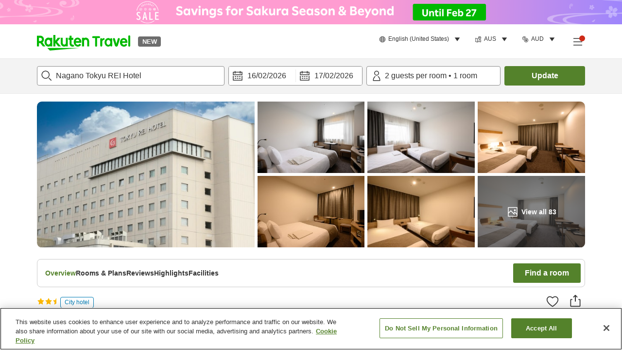

--- FILE ---
content_type: application/javascript
request_url: https://trv.r10s.com/eve/prod/traveler/static/5.10.0/js/src_components_ProviderSummary_index_tsx-src_utils_googleMapURL_tsx-src_utils_markerWithLabel-f2bce6.516a3eac.chunk.js
body_size: 4240
content:
(self.__LOADABLE_LOADED_CHUNKS__=self.__LOADABLE_LOADED_CHUNKS__||[]).push([["src_components_ProviderSummary_index_tsx-src_utils_googleMapURL_tsx-src_utils_markerWithLabel-f2bce6"],{67287:(e,t,i)=>{"use strict";i.d(t,{Z:()=>x});var r=i(33028),n=i(59740),s=(i(66621),i(87946)),a=i(28373),o=i(3696),l=i(84950),d=i(89168),c=i(28300),v=i(52523),_=i(79024);const h="providerSummary_providerSummaryContainer__Dkd0U",u="providerSummary_starRating__TA0pE",m="providerSummary_innerContainer__Yeg4O",p="providerSummary_imageContainer__8dVjB",g="providerSummary_image__pE53o",y="providerSummary_informationContainer__-NI2J",f="providerSummary_name__julCA",b="providerSummary_priceContainer__VR36t",D="providerSummary_columnStyle__KHQx6";var k=i(50961),L=["className","price","name","reviewScore","totalReviews","reviewLabel","language","currency","market","starRating","isExpandedMap","media","isPromotionLabelHidden","isDisableImgLazyload","isGlobalCurrency","onClick","isDirectContract"];const x=function(e){var t=e.className,i=e.price,x=e.name,C=void 0===x?"":x,P=e.reviewScore,S=void 0===P?0:P,T=e.totalReviews,I=void 0===T?0:T,w=e.reviewLabel,j=e.language,M=e.currency,N=e.market,E=e.starRating,A=e.isExpandedMap,z=e.media,Z=(e.isPromotionLabelHidden,e.isDisableImgLazyload),O=e.isGlobalCurrency,R=e.onClick,V=e.isDirectContract,B=(0,n.Z)(e,L),U=(0,a.$G)({id:"Traveler_Common.Alt.Star_Rating",data:{score:E}});return(0,k.jsx)("div",(0,r.Z)((0,r.Z)({},B),{},{"data-testid":"providerSummary-wrapper-".concat(e.id),className:(0,l.cx)(t,!A&&D,h),children:(0,k.jsxs)("div",{className:m,role:"button",tabIndex:0,onClick:R,onKeyDown:R,children:[(0,k.jsx)(d.Z,{wrapperClassName:p,media:z,className:g,isDisableLazyload:Z,sizes:"120px"}),(0,k.jsxs)("div",{className:y,children:[(0,k.jsxs)("div",{children:[E?(0,k.jsx)(o.Z,{className:u,rating:E,ariaLabel:U}):null,(0,k.jsx)("div",{className:f,"data-testid":"providerSummary-provider-name",children:C}),(0,k.jsx)(v.Z,{market:N,reviewScore:S,totalReviews:I,reviewLabel:w})]}),(0,k.jsx)("div",{className:b,children:i&&(0,k.jsx)(c.Z,{hasTotalPriceSuffix:!0,isPromotionLabelHidden:!0,PriceComponent:function(e){var t=e.value;return(0,k.jsx)(k.Fragment,{children:(0,s.q5)(j,t,M,O,V?null:-1)})},price:e.price,guestsLabel:(0,k.jsx)(_.v,{id:"Provider_Info.Filter.Guest_Total",count:0,data:{total_number_guests:0}}),nightsLabel:(0,k.jsx)(_.v,{id:"Provider_List.Search_Results.Nights",count:0,data:{length_of_stay:0}}),chargeUnit:V?(0,k.jsx)(k.Fragment,{}):(0,k.jsx)(_.v,{id:"Provider_List.Out_To_Out.Search_Results.Per_Room_Per_Night"}),isDirectContract:V,isDisplayTotalPrice:!1,isMapView:!0})})]})]})}))}},20225:(e,t,i)=>{"use strict";i.d(t,{e:()=>r,w:()=>n});var r=function(e){var t=n(e||"en-US");return"https://maps.googleapis.com/maps/api/js?v=quarterly&libraries=geometry,drawing,places&client=gme-rakuteninc2&channel=000-000367&language=".concat(t.language,"&region=").concat(t.region)},n=function(e){var t=(e||"en-US").split("-");return{language:"zh"===t[0]?e:t[0],region:t[1]}}},1264:(e,t,i)=>{"use strict";function r(e,t){function i(){}i.prototype=t.prototype,e.superClass_=t.prototype,e.prototype=new i,e.prototype.constructor=e}i.d(t,{Z:()=>n});const n=function(e){function t(e,i,r){this.marker_=e,this.handCursorURL_=e.handCursorURL,this.labelDiv_=document.createElement("div"),this.labelDiv_.style.cssText="position: absolute; overflow: hidden;",this.eventDiv_=document.createElement("div"),this.eventDiv_.style.cssText=this.labelDiv_.style.cssText,this.eventDiv_.addEventListener("selectstart",(function(){return!1})),this.eventDiv_.addEventListener("dragstart",(function(){return!1})),this.crossDiv_=t.getSharedCross(i)}function i(i){(i=i||{}).labelContent=i.labelContent||"",i.labelAnchor=i.labelAnchor||new e.Point(0,0),i.labelClass=i.labelClass||"markerLabels",i.labelStyle=i.labelStyle||{},i.labelInBackground=i.labelInBackground||!1,"undefined"===typeof i.labelVisible&&(i.labelVisible=!0),"undefined"===typeof i.raiseOnDrag&&(i.raiseOnDrag=!0),"undefined"===typeof i.clickable&&(i.clickable=!0),"undefined"===typeof i.draggable&&(i.draggable=!1),"undefined"===typeof i.optimized&&(i.optimized=!1),i.crossImage=i.crossImage||"http"+("https:"===document.location.protocol?"s":"")+"://maps.gstatic.com/intl/en_us/mapfiles/drag_cross_67_16.png",i.handCursor=i.handCursor||"http"+("https:"===document.location.protocol?"s":"")+"://maps.gstatic.com/intl/en_us/mapfiles/closedhand_8_8.cur",i.optimized=!1,this.label=new t(this,i.crossImage,i.handCursor),e.Marker.apply(this,arguments)}return r(t,e.OverlayView),t.getSharedCross=function(e){var i;return"undefined"===typeof t.getSharedCross.crossDiv&&((i=document.createElement("img")).style.cssText="position: absolute; z-index: 1000002; display: none;",i.style.marginLeft="-8px",i.style.marginTop="-9px",i.src=e,t.getSharedCross.crossDiv=i),t.getSharedCross.crossDiv},t.prototype.onAdd=function(){var i,r,n,s,a,o,l,d=this,c=!1,v=!1,_="url("+this.handCursorURL_+")",h=function(e){e.preventDefault&&e.preventDefault(),e.cancelBubble=!0,e.stopPropagation&&e.stopPropagation()},u=function(){d.marker_.setAnimation(null)};this.getPanes().markerLayer.appendChild(this.labelDiv_),this.getPanes().overlayMouseTarget.appendChild(this.eventDiv_),"undefined"===typeof t.getSharedCross.processed&&(this.getPanes().markerLayer.appendChild(this.crossDiv_),t.getSharedCross.processed=!0),this.listeners_=[this.eventDiv_.addEventListener("mouseover",(function(t){(d.marker_.getDraggable()||d.marker_.getClickable())&&(this.style.cursor="pointer",e.event.trigger(d.marker_,"mouseover",t))})),this.eventDiv_.addEventListener("mouseout",(function(t){!d.marker_.getDraggable()&&!d.marker_.getClickable()||v||(this.style.cursor=d.marker_.getCursor(),e.event.trigger(d.marker_,"mouseout",t))})),this.eventDiv_.addEventListener("mousedown",(function(t){v=!1,d.marker_.getDraggable()&&(c=!0,this.style.cursor=_),(d.marker_.getDraggable()||d.marker_.getClickable())&&(e.event.trigger(d.marker_,"mousedown",t),h(t))})),document.addEventListener("mouseup",(function(t){var r;if(c&&(c=!1,d.eventDiv_.style.cursor="pointer",e.event.trigger(d.marker_,"mouseup",t)),v){if(a){(r=d.getProjection().fromLatLngToDivPixel(d.marker_.getPosition())).y+=20,d.marker_.setPosition(d.getProjection().fromDivPixelToLatLng(r));try{d.marker_.setAnimation(e.Animation.BOUNCE),setTimeout(u,1406)}catch(n){}}d.crossDiv_.style.display="none",d.marker_.setZIndex(i),s=!0,v=!1,t.latLng=d.marker_.getPosition(),e.event.trigger(d.marker_,"dragend",t)}})),e.event.addListener(d.marker_.getMap(),"mousemove",(function(t){var s;c&&(v?(t.latLng=new e.LatLng(t.latLng.lat()-r,t.latLng.lng()-n),s=d.getProjection().fromLatLngToDivPixel(t.latLng),a&&(d.crossDiv_.style.left=s.x+"px",d.crossDiv_.style.top=s.y+"px",d.crossDiv_.style.display="",s.y-=20),d.marker_.setPosition(d.getProjection().fromDivPixelToLatLng(s)),a&&(d.eventDiv_.style.top=s.y+20+"px"),e.event.trigger(d.marker_,"drag",t)):(r=t.latLng.lat()-d.marker_.getPosition().lat(),n=t.latLng.lng()-d.marker_.getPosition().lng(),i=d.marker_.getZIndex(),o=d.marker_.getPosition(),l=d.marker_.getMap().getCenter(),a=d.marker_.get("raiseOnDrag"),v=!0,d.marker_.setZIndex(1e6),t.latLng=d.marker_.getPosition(),e.event.trigger(d.marker_,"dragstart",t)))})),document.addEventListener("keydown",(function(t){v&&27===t.keyCode&&(a=!1,d.marker_.setPosition(o),d.marker_.getMap().setCenter(l),e.event.trigger(document,"mouseup",t))})),this.eventDiv_.addEventListener("click",(function(t){(d.marker_.getDraggable()||d.marker_.getClickable())&&(s?s=!1:(e.event.trigger(d.marker_,"click",t),h(t)))})),this.eventDiv_.addEventListener("dblclick",(function(t){(d.marker_.getDraggable()||d.marker_.getClickable())&&(e.event.trigger(d.marker_,"dblclick",t),h(t))})),e.event.addListener(this.marker_,"dragstart",(function(e){v||(a=this.get("raiseOnDrag"))})),e.event.addListener(this.marker_,"drag",(function(e){v||a&&(d.setPosition(20),d.labelDiv_.style.zIndex=1e6+(this.get("labelInBackground")?-1:1))})),e.event.addListener(this.marker_,"dragend",(function(e){v||a&&d.setPosition(0)})),e.event.addListener(this.marker_,"position_changed",(function(){d.setPosition()})),e.event.addListener(this.marker_,"zindex_changed",(function(){d.setZIndex()})),e.event.addListener(this.marker_,"visible_changed",(function(){d.setVisible()})),e.event.addListener(this.marker_,"labelvisible_changed",(function(){d.setVisible()})),e.event.addListener(this.marker_,"title_changed",(function(){d.setTitle()})),e.event.addListener(this.marker_,"labelcontent_changed",(function(){d.setContent()})),e.event.addListener(this.marker_,"labelanchor_changed",(function(){d.setAnchor()})),e.event.addListener(this.marker_,"labelclass_changed",(function(){d.setStyles()})),e.event.addListener(this.marker_,"labelstyle_changed",(function(){d.setStyles()}))]},t.prototype.onRemove=function(){this.labelDiv_.parentNode&&(this.labelDiv_.parentNode.removeChild(this.labelDiv_),this.eventDiv_.parentNode.removeChild(this.eventDiv_),this.eventDiv_=null,this.labelDiv_=null,this.marker_=null),this.listeners_&&(this.listeners_=null)},t.prototype.draw=function(){this.setContent(),this.setTitle(),this.setStyles()},t.prototype.setContent=function(){var e=this.marker_.get("labelContent");if("undefined"===typeof e.nodeType)this.labelDiv_.innerHTML=e,this.eventDiv_.innerHTML=this.labelDiv_.innerHTML;else{for(;this.labelDiv_.lastChild;)this.labelDiv_.removeChild(this.labelDiv_.lastChild);for(;this.eventDiv_.lastChild;)this.eventDiv_.removeChild(this.eventDiv_.lastChild);this.labelDiv_.appendChild(e),e=e.cloneNode(!0),this.eventDiv_.appendChild(e)}},t.prototype.setTitle=function(){this.eventDiv_.title=this.marker_.getTitle()||""},t.prototype.setStyles=function(){var e;this.labelDiv_.className=this.marker_.get("labelClass"),this.eventDiv_.className=this.labelDiv_.className,this.labelDiv_.style.cssText="",this.eventDiv_.style.cssText="";var t=this.marker_.get("labelStyle");for(e in t)t.hasOwnProperty(e)&&(this.labelDiv_.style[e]=t[e],this.eventDiv_.style[e]=t[e]);this.setMandatoryStyles()},t.prototype.setMandatoryStyles=function(){this.labelDiv_.style.position="absolute",this.labelDiv_.style.overflow="hidden","undefined"!==typeof this.labelDiv_.style.opacity&&""!==this.labelDiv_.style.opacity&&(this.labelDiv_.style.MsFilter='"progid:DXImageTransform.Microsoft.Alpha(opacity='+100*this.labelDiv_.style.opacity+')"',this.labelDiv_.style.filter="alpha(opacity="+100*this.labelDiv_.style.opacity+")"),this.eventDiv_.style.position=this.labelDiv_.style.position,this.eventDiv_.style.overflow=this.labelDiv_.style.overflow,this.eventDiv_.style.opacity=.01,this.eventDiv_.style.MsFilter='"progid:DXImageTransform.Microsoft.Alpha(opacity=1)"',this.eventDiv_.style.filter="alpha(opacity=1)",this.setAnchor(),this.setPosition(),this.setVisible()},t.prototype.setAnchor=function(){var e=this.marker_.get("labelAnchor");this.labelDiv_.style.marginLeft=-e.x+"px",this.labelDiv_.style.marginTop=-e.y+"px",this.eventDiv_.style.marginLeft=-e.x+"px",this.eventDiv_.style.marginTop=-e.y+"px"},t.prototype.setPosition=function(e){var t=this.getProjection().fromLatLngToDivPixel(this.marker_.getPosition());"undefined"===typeof e&&(e=0),this.labelDiv_.style.left=Math.round(t.x)+"px",this.labelDiv_.style.top=Math.round(t.y-e)+"px",this.eventDiv_.style.left=this.labelDiv_.style.left,this.eventDiv_.style.top=this.labelDiv_.style.top,this.setZIndex()},t.prototype.setZIndex=function(){var e=this.marker_.get("labelInBackground")?-1:1;"undefined"===typeof this.marker_.getZIndex()?(this.labelDiv_.style.zIndex=parseInt(this.labelDiv_.style.top,10)+e,this.eventDiv_.style.zIndex=this.labelDiv_.style.zIndex):(this.labelDiv_.style.zIndex=this.marker_.getZIndex()+e,this.eventDiv_.style.zIndex=this.labelDiv_.style.zIndex)},t.prototype.setVisible=function(){this.marker_.get("labelVisible")?this.labelDiv_.style.display=this.marker_.getVisible()?"block":"none":this.labelDiv_.style.display="none",this.eventDiv_.style.display=this.labelDiv_.style.display},r(i,e.Marker),i.prototype.setMap=function(t){e.Marker.prototype.setMap.apply(this,arguments),this.label.setMap(t)},i}},40787:(e,t,i)=>{var r,n,s;s=function(){var e,t,i=document,r=i.getElementsByTagName("head")[0],n=!1,s="push",a="readyState",o="onreadystatechange",l={},d={},c={},v={};function _(e,t){for(var i=0,r=e.length;i<r;++i)if(!t(e[i]))return n;return 1}function h(e,t){_(e,(function(e){return t(e),1}))}function u(t,i,r){t=t[s]?t:[t];var n=i&&i.call,a=n?i:r,o=n?t.join(""):i,p=t.length;function g(e){return e.call?e():l[e]}function y(){if(! --p)for(var e in l[o]=1,a&&a(),c)_(e.split("|"),g)&&!h(c[e],g)&&(c[e]=[])}return setTimeout((function(){h(t,(function t(i,r){return null===i?y():(r||/^https?:\/\//.test(i)||!e||(i=-1===i.indexOf(".js")?e+i+".js":e+i),v[i]?(o&&(d[o]=1),2==v[i]?y():setTimeout((function(){t(i,!0)}),0)):(v[i]=1,o&&(d[o]=1),void m(i,y)))}))}),0),u}function m(e,n){var s,l=i.createElement("script");l.onload=l.onerror=l[o]=function(){l[a]&&!/^c|loade/.test(l[a])||s||(l.onload=l[o]=null,s=1,v[e]=2,n())},l.async=1,l.src=t?e+(-1===e.indexOf("?")?"?":"&")+t:e,r.insertBefore(l,r.lastChild)}return u.get=m,u.order=function(e,t,i){!function r(n){n=e.shift(),e.length?u(n,r):u(n,t,i)}()},u.path=function(t){e=t},u.urlArgs=function(e){t=e},u.ready=function(e,t,i){e=e[s]?e:[e];var r,n=[];return!h(e,(function(e){l[e]||n[s](e)}))&&_(e,(function(e){return l[e]}))?t():(r=e.join("|"),c[r]=c[r]||[],c[r][s](t),i&&i(n)),u},u.done=function(e){u([null],e)},u},e.exports?e.exports=s():void 0===(n="function"===typeof(r=s)?r.call(t,i,t,e):r)||(e.exports=n)}}]);
//# sourceMappingURL=src_components_ProviderSummary_index_tsx-src_utils_googleMapURL_tsx-src_utils_markerWithLabel-f2bce6.516a3eac.chunk.js.map

--- FILE ---
content_type: application/javascript
request_url: https://trv.r10s.com/eve/prod/traveler/static/5.10.0/js/src_core_App_components_Footer_tsx.ff3c458d.chunk.js
body_size: 6307
content:
"use strict";(self.__LOADABLE_LOADED_CHUNKS__=self.__LOADABLE_LOADED_CHUNKS__||[]).push([["src_core_App_components_Footer_tsx"],{52687:(e,a,t)=>{t.r(a),t.d(a,{default:()=>de});var n=t(68079),o=t(66621),l=t(26250),r=t(87946),s=t(96234),i=t(40236),c=t(31018),d=t(81125),p=t(87116),h=t(86019),v=t(28373),f=t(48278),m=t(99679),_=t(84950),u=t(87903),w=t(55955);const g="appDownload_appDownload__nTt1S",x="appDownload_container__xGvgl",k="appDownload_rtSmallLogo__rgM-N",j="appDownload_downloadText__a5Nux",b="appDownload_downloadPlayStore__V3Xtx",z="appDownload_downloadAppStore__LqD7n",N="appDownload_downloadBtn__O1P4x",E="appDownload_appDownloadDialog__wR2GG",y="appDownload_dialogContent__YxIAK";var O=t(50961);const C=function(e){var a=e.title,t=e.isShowLogo,n=e.className,r=e.ranData,C=e.containerClassName,L=e.hasAnimation,A=(0,v.F_)(!1),Z=A.isOpen,M=A.onOpen,S=A.onClose,D=(0,o.useState)(""),H=(0,s.Z)(D,2),R=H[0],B=H[1],P=(0,v.hU)()===v.u8,V=(0,m.QS)(h.jn,!0,r),F=(0,m.QS)(h.jn,!1,r),T=(0,l.v9)(f.OA),G=T.iOS,U=T.android,K=(0,v.Mu)(R,Z),Q=function(e){if(P)return M(),void B(e);"appStore"===e&&window.open(V,"_blank"),"playStore"===e&&window.open(F,"_blank")};return(0,O.jsxs)("div",{className:(0,_.cx)(g,n),"data-testid":"app-download",children:[(0,O.jsxs)("div",{className:(0,_.cx)(x,C),children:[t&&(0,O.jsx)("div",{className:k,children:(0,O.jsx)(i.Z,{height:"48px",width:"48px"})}),(0,O.jsx)("div",{className:j,children:a}),(0,O.jsx)("div",{className:z,children:(0,O.jsx)("button",{onClick:function(){return Q("appStore")},"data-testid":"download-appStore",className:N,children:(0,O.jsx)(c.Z,{width:"115px",height:"35px"})})}),(0,O.jsx)("div",{className:b,children:(0,O.jsx)("button",{onClick:function(){return Q("playStore")},"data-testid":"download-playStore",className:N,children:(0,O.jsx)(d.Z,{width:"115px",height:"35px"})})})]}),(0,O.jsxs)(p.Z,{title:null,isOpen:Z,onClose:function(){S(),B("")},hasEnableBack:!1,isUseContentFlexBox:!0,className:E,contentClassName:y,wrapperClassName:E,isResetContentBottomSpacing:!0,hasAnimation:L,children:["appStore"===R&&(0,O.jsx)(u.default,{appQRUrl:K?G.url:null}),"playStore"===R&&(0,O.jsx)(w.default,{appQRUrl:K?U.url:null,appUrl:F})]})]})};var L,A,Z,M=t(33028),S=t(59740),D=t(54938);function H(){return H=Object.assign?Object.assign.bind():function(e){for(var a=1;a<arguments.length;a++){var t=arguments[a];for(var n in t)Object.prototype.hasOwnProperty.call(t,n)&&(e[n]=t[n])}return e},H.apply(this,arguments)}const R=function(e){return o.createElement("svg",H({fill:"none",xmlns:"http://www.w3.org/2000/svg",viewBox:"0.51 0.76 20.98 20.98"},e),L||(L=o.createElement("path",{fillRule:"evenodd",clipRule:"evenodd",d:"M14.865 8.254a.869.869 0 110-1.738.869.869 0 010 1.738zm-3.864 6.715a3.718 3.718 0 110-7.437 3.718 3.718 0 010 7.437zm5.643-7.99a2.244 2.244 0 00-.541-.833 2.248 2.248 0 00-.833-.541c-.255-.1-.639-.217-1.344-.25-.764-.035-.993-.041-2.926-.041-1.934 0-2.162.006-2.927.042-.705.032-1.089.15-1.344.249a2.239 2.239 0 00-.833.541c-.253.254-.41.495-.541.833-.1.255-.218.639-.25 1.344-.035.764-.041.993-.041 2.927 0 1.934.006 2.162.04 2.926.033.706.152 1.09.25 1.345.132.338.289.578.542.832.254.253.494.41.833.541.255.1.639.218 1.344.25.764.035.993.042 2.927.042 1.933 0 2.162-.007 2.926-.042.705-.032 1.09-.15 1.344-.25a2.23 2.23 0 00.833-.541c.253-.254.41-.494.541-.833.1-.255.218-.638.25-1.344.035-.764.042-.992.042-2.926 0-1.934-.007-2.163-.042-2.927-.032-.705-.15-1.089-.25-1.344z",fill:"#EE006A"})),A||(A=o.createElement("path",{fillRule:"evenodd",clipRule:"evenodd",d:"M11 8.836a2.414 2.414 0 100 4.83 2.414 2.414 0 000-4.83z",fill:"#EE006A"})),Z||(Z=o.createElement("path",{fillRule:"evenodd",clipRule:"evenodd",d:"M18.198 14.235c-.035.77-.157 1.297-.337 1.758-.184.477-.432.88-.835 1.283-.403.402-.806.65-1.282.835-.461.179-.988.301-1.758.336-.773.036-1.02.044-2.987.044-1.966 0-2.212-.008-2.985-.044-.77-.035-1.297-.157-1.758-.336a3.56 3.56 0 01-1.282-.835 3.538 3.538 0 01-.835-1.283c-.179-.46-.301-.987-.337-1.758-.035-.772-.044-1.019-.044-2.985 0-1.967.01-2.214.044-2.986.036-.77.158-1.297.337-1.757.185-.477.432-.88.835-1.283.402-.403.806-.65 1.282-.835.461-.18.987-.302 1.758-.337.772-.035 1.019-.044 2.986-.044 1.966 0 2.213.009 2.985.044.771.035 1.297.157 1.759.337.476.185.879.432 1.282.835.403.402.65.806.835 1.283.18.46.302.987.337 1.757.035.772.043 1.02.043 2.986 0 1.966-.008 2.213-.043 2.985zM16.944.761H5.056A4.546 4.546 0 00.511 5.306v11.887a4.545 4.545 0 004.545 4.545h11.888a4.544 4.544 0 004.545-4.545V5.306A4.545 4.545 0 0016.944.76z",fill:"#EE006A"})))};var B=t(84803);const P=(0,B.Z)(R);var V,F;function T(){return T=Object.assign?Object.assign.bind():function(e){for(var a=1;a<arguments.length;a++){var t=arguments[a];for(var n in t)Object.prototype.hasOwnProperty.call(t,n)&&(e[n]=t[n])}return e},T.apply(this,arguments)}const G=function(e){return o.createElement("svg",T({fill:"none",xmlns:"http://www.w3.org/2000/svg",viewBox:"0.5 0.75 21 21"},e),V||(V=o.createElement("g",{clipPath:"url(#icon_sns_kakao_svg__clip0_13879_141204)"},o.createElement("path",{d:"M21.5 20.11a1.64 1.64 0 01-1.64 1.64H2.14A1.64 1.64 0 01.5 20.11V2.39c0-.905.735-1.64 1.64-1.64h17.72c.905 0 1.64.735 1.64 1.64v17.72z",fill:"#FFE812"}),o.createElement("path",{d:"M11 3.703c-4.712 0-8.531 3.012-8.531 6.727 0 2.402 1.597 4.509 3.999 5.699-.131.45-.84 2.9-.868 3.092 0 0-.017.144.076.2.094.054.204.012.204.012.268-.038 3.112-2.036 3.605-2.383.492.07.998.106 1.515.106 4.712 0 8.531-3.011 8.531-6.726S15.711 3.703 11 3.703z",fill:"#000"}),o.createElement("path",{d:"M6.283 12.778a.482.482 0 01-.492-.47V9.384h-.768a.483.483 0 010-.964h2.52a.483.483 0 010 .964h-.768v2.924c0 .259-.22.47-.492.47zm4.316-.007c-.205 0-.362-.083-.41-.217l-.243-.638H8.445l-.244.638c-.047.134-.204.217-.41.217a.75.75 0 01-.312-.068c-.136-.062-.266-.234-.117-.698l1.177-3.1c.083-.235.335-.478.656-.485.321.007.573.25.656.486l1.177 3.098c.15.465.02.637-.116.7a.752.752 0 01-.313.067zm-.912-1.727l-.492-1.396-.491 1.396h.983zm2.133 1.662a.462.462 0 01-.471-.451V8.912c0-.271.225-.492.502-.492s.502.22.502.492v2.892H13.4c.26 0 .472.202.472.45a.462.462 0 01-.472.452H11.82zm2.735.065a.493.493 0 01-.492-.492V8.912a.493.493 0 01.984 0V9.97l1.373-1.373c.07-.07.168-.11.273-.11.123 0 .246.053.339.146a.484.484 0 01.145.312.383.383 0 01-.11.3l-1.12 1.12 1.21 1.606a.486.486 0 01.032.546.488.488 0 01-.424.242.489.489 0 01-.393-.195l-1.154-1.53-.17.171v1.074a.493.493 0 01-.493.492z",fill:"#FFE812"}))),F||(F=o.createElement("defs",null,o.createElement("clipPath",{id:"icon_sns_kakao_svg__clip0_13879_141204"},o.createElement("path",{fill:"#fff",transform:"translate(.5 .75)",d:"M0 0h21v21H0z"})))))},U=(0,B.Z)(G);var K;function Q(){return Q=Object.assign?Object.assign.bind():function(e){for(var a=1;a<arguments.length;a++){var t=arguments[a];for(var n in t)Object.prototype.hasOwnProperty.call(t,n)&&(e[n]=t[n])}return e},Q.apply(this,arguments)}const q=function(e){return o.createElement("svg",Q({fill:"none",xmlns:"http://www.w3.org/2000/svg",viewBox:"0.5 0.75 21 21"},e),K||(K=o.createElement("path",{d:"M1.25.75a.727.727 0 00-.521.223A.712.712 0 00.5 1.5V21c0 .203.076.379.229.527a.727.727 0 00.521.223h19.5c.195 0 .37-.074.521-.223A.712.712 0 0021.5 21V1.5a.712.712 0 00-.229-.527.727.727 0 00-.521-.223H1.25zM5.2 6h4.042l3.516 5.25V6H16.8v10.5h-4.043l-3.516-5.25v5.25H5.2V6z",fill:"#3EAF0E"})))},I=(0,B.Z)(q);var W=t(2183);const J="snsLinks_snsLinksContainer__lk63W",X="snsLinks_linksContainer__tE3Zk",Y="snsLinks_link__Pf-ir";var $={twn:[{url:"https://www.facebook.com/RakutenTravelTWN",alt:"facebook",icon:D.Z},{url:"https://www.instagram.com/rakutentravel_twn/",alt:"instagram",icon:P}],hkg:[{url:"https://www.facebook.com/RakutenTravelHKG",alt:"facebook",icon:D.Z},{url:"https://www.instagram.com/rakutentravel_hk/",alt:"instagram",icon:P}],kor:[{url:"https://www.facebook.com/RakutenTravelKOR",alt:"facebook",icon:D.Z},{url:"https://www.instagram.com/rakutentravel_kor/",alt:"instagram",icon:P},{url:"http://pf.kakao.com/_lQhRxj",alt:"kakao",icon:U},{url:"https://m.post.naver.com/rakutentravel_kr",alt:"naver post",icon:I}],global:[{url:"https://www.facebook.com/RakutenTravelGlobal",alt:"facebook",icon:D.Z},{url:"https://www.instagram.com/rakutentravel_global/",alt:"instagram",icon:P}]};const ee=function(e){var a=e.marketCode,t=$[a]||$.global,n="sp"===(0,W.Z)();return(0,O.jsx)("div",{"data-testid":"snsLinks-wrapper",className:J,children:(0,O.jsx)("div",{className:X,children:t.map((function(e){var a=e.icon;return a?(0,O.jsx)("a",{href:e.url,target:n?"_self":"_blank",rel:"noopener noreferrer",className:Y,children:(0,O.jsx)(a,{size:n?36:21})},e.url):null}))})})};var ae=t(84377),te=t(53120);const ne={wrapper:"footer_wrapper__b0qez",container:"footer_container__Dm4rh",fieldContainer:"footer_fieldContainer__zE9XK",item:"footer_item__bQJBj",link:"footer_link__z5xdv",copyright:"footer_copyright__GW0JH",infoBox:"footer_infoBox__vrjS9",snsAndCopyright:"footer_snsAndCopyright__ay3fp",logo:"footer_logo__oRI5I"};var oe=["className","logoPath","navLinkList","companyNameLabel","marketCode"];function le(e){var a=e.className,t=e.logoPath,n=e.navLinkList,o=e.companyNameLabel,l=e.marketCode,r=(0,S.Z)(e,oe);return(0,O.jsx)("footer",(0,M.Z)((0,M.Z)({className:(0,te.Z)(a,ne.wrapper)},r),{},{children:(0,O.jsxs)("div",{className:ne.container,children:[(0,O.jsxs)("div",{className:ne.infoBox,children:[(0,O.jsx)("nav",{className:ne.fieldContainer,children:(0,ae.Z)(n)&&(0,O.jsx)("ul",{"data-testid":"footer-link-list",children:n.map((function(e,a){return(0,O.jsx)("li",{className:ne.item,children:e},a)}))})}),(0,O.jsxs)("div",{className:ne.snsAndCopyright,children:[(0,O.jsx)(ee,{marketCode:l}),(0,O.jsxs)("div",{className:(0,te.Z)(ne.copyright,ne.item),"data-testid":"footer-copyright-text",children:["\xa9 ",o]})]})]}),t&&(0,O.jsx)("a",{target:"_blank",rel:"noopener noreferrer","data-testid":"logoLink",href:"https://global.rakuten.com/corp/",children:(0,O.jsx)("img",{src:t,"data-testid":"footer-logo-image",className:ne.logo,alt:"Logo",loading:"lazy"})})]})}))}var re=t(55683),se=t(24789),ie=t(79024),ce=t(20350);const de=function(e){var a,t=e.isTopPage,o=(0,l.v9)(se.Fx),s=(0,l.v9)(r.RC),i=(0,v.Ok)(s),c=i.privacyPolicy,d=i.termsOfUse,p=i.faq,h=i.about,m=i.cookieSetting,u=i.cookiePolicy,w=i.doNotSellInfo,g=(0,l.v9)(re.o3),x=[c,d,p,h,u,w],k=(0,v.hU)(),j=null===(a=(0,l.v9)(r.YK).marketCode)||void 0===a?void 0:a.toLowerCase(),b=(0,l.v9)(r.G3),z=(0,l.v9)(f.jp),N=k===v.u8,E=x.map((function(e){var a=e.text,t=e.url;return(0,O.jsx)("a",{className:ce.Z.footerLink,target:"_blank",rel:"noopener noreferrer",href:t,"data-testid":"footer-navLink",children:(0,O.jsx)(ie.v,{id:a})})})),y=(0,O.jsx)("button",{id:"ot-sdk-btn",className:(0,_.cx)(ce.Z.cookieButton,"ot-sdk-show-settings"),"data-testid":"footer-navLink-OneTrustBtn",children:(0,O.jsx)(ie.v,{id:m.text})}),L="twn"===j&&"zh-TW"===b&&(0,O.jsx)("a",{className:ce.Z.footerLink,target:"_blank",rel:"noopener noreferrer",href:"https://corp.rakuten.com.tw/","data-testid":"footer-navLink",children:(0,O.jsx)("span",{children:"\u53f0\u7063\u6a02\u5929\u96c6\u5718"})});return(0,O.jsxs)(O.Fragment,{children:[(0,O.jsx)(le,{"data-testid":"footer-wrapper",className:(0,_.cx)(g&&ce.Z.disable),navLinkList:g?[]:[].concat((0,n.Z)(E),[y,L]),companyNameLabel:(0,O.jsxs)(O.Fragment,{children:[(0,O.jsx)(ie.v,{id:"GlobNav_Footer.Rakuten"}),"hkg"===j&&(0,O.jsxs)(O.Fragment,{children:["\xa0",(0,O.jsx)(ie.v,{id:"GlobNav_Footer.Navigation.License"})]})]}),marketCode:j}),t&&N?null:(0,O.jsx)(C,{title:(0,O.jsx)(ie.v,{id:"Traveler_Common.Get_The_App"}),ranData:z,containerClassName:(0,_.cx)(o&&ce.Z.extendedAppDownloadBanner),hasAnimation:!0})]})}},40236:(e,a,t)=>{t.d(a,{Z:()=>i});var n,o,l=t(66621);function r(){return r=Object.assign?Object.assign.bind():function(e){for(var a=1;a<arguments.length;a++){var t=arguments[a];for(var n in t)Object.prototype.hasOwnProperty.call(t,n)&&(e[n]=t[n])}return e},r.apply(this,arguments)}const s=function(e){return l.createElement("svg",r({width:48,height:48,viewBox:"0 0 48 48",fill:"none",xmlns:"http://www.w3.org/2000/svg"},e),n||(n=l.createElement("g",{clipPath:"url(#rt_green_square_logo_svg__clip0_7320_14098)"},l.createElement("path",{d:"M40.4 0H7.6C3.42 0 0 3.42 0 7.6v32.8C0 44.58 3.42 48 7.6 48h32.8c4.18 0 7.6-3.42 7.6-7.6V7.6C48 3.42 44.58 0 40.4 0z",fill:"#00B900"}),l.createElement("path",{d:"M34.98 21.489H13.2l1.734 1.734 20.046-1.734zM15.217 14.472v.263c-.405-.258-.768-.408-1.263-.408-1.526 0-2.685 1.391-2.685 3.1s1.159 3.1 2.685 3.1c.497 0 .86-.149 1.263-.408v.262h1.34v-5.91l-1.34.001zm-1.263 4.631c-.752 0-1.303-.741-1.303-1.677 0-.935.55-1.676 1.303-1.676.753 0 1.285.741 1.285 1.676-.001.936-.532 1.677-1.285 1.677zM25.962 14.472v3.472c0 .651-.447 1.201-1.099 1.201-.651 0-1.099-.55-1.099-1.201v-3.472h-1.341v3.472c0 1.425.974 2.583 2.399 2.583.66 0 1.14-.365 1.14-.365v.22h1.341v-5.91h-1.341zM38.461 20.381v-3.472c0-.651.447-1.201 1.099-1.201.651 0 1.099.55 1.099 1.201v3.472H42v-3.472c0-1.425-.974-2.583-2.399-2.583-.66 0-1.14.365-1.14.365v-.22H37.12v5.91h1.341z",fill:"#fff"}),l.createElement("path",{d:"M7.402 20.381v-2.289h.993l1.718 2.289h1.756l-2.076-2.762a2.551 2.551 0 001.072-2.074A2.548 2.548 0 008.318 13H6v7.383l1.402-.002zm0-5.98h.916c.63 0 1.145.512 1.145 1.144 0 .633-.515 1.145-1.145 1.145h-.916v-2.289zM30.918 18.982a.797.797 0 01-.448.145c-.219 0-.633-.167-.633-.725v-2.529h1.147V14.47h-1.147v-1.473h-1.341v1.473h-.71v1.403h.71v2.55c0 1.32.994 2.108 1.994 2.108.373 0 .89-.122 1.312-.372l-.884-1.177zM19.893 17.241l2.301-2.769h-1.88l-1.609 2.058v-4.019h-1.382v7.87h1.382v-2.428l1.978 2.428h1.879l-2.669-3.14z",fill:"#fff"}),l.createElement("path",{d:"M34.017 14.322c-1.552 0-2.667 1.365-2.667 3.105 0 1.83 1.398 3.106 2.799 3.106.708 0 1.614-.242 2.376-1.323l-1.184-.684c-.917 1.35-2.443.665-2.62-.685l3.864.001c.33-2.124-1.042-3.52-2.568-3.52zm1.17 2.342h-2.415c.282-1.384 2.154-1.464 2.416 0zM10.238 27.264v7.343c0 .496-.409.893-.93.893-.509 0-.93-.397-.93-.893v-7.343h-1.96c-.509 0-.918-.384-.918-.868s.409-.868.918-.868h5.792c.509 0 .918.384.918.868s-.409.868-.918.868h-1.972zM14.976 28.195c.384-.471.967-.719 1.425-.819.57-.112 1.105.26 1.105.831v.012a.875.875 0 01-.67.843c-.484.124-.967.248-1.34.819a2.037 2.037 0 00-.322 1.129v3.547c0 .509-.422.93-.93.93a.937.937 0 01-.93-.93v-6.35c0-.471.371-.843.83-.843.758 0 .832.831.832.831zM23.813 27.376c.521 0 .93.385.93.881v6.251c0 .484-.397.881-.93.881-.794 0-.93-.806-.93-.806-.496.595-1.141.905-1.923.905-1.96 0-3.547-1.848-3.547-4.105 0-2.257 1.637-4.093 3.647-4.093.756 0 1.352.298 1.823.905 0 0 .136-.819.868-.819h.062zm-.93 4.019c0-1.389-.757-2.369-1.811-2.369-1.005 0-1.798 1.042-1.798 2.356 0 1.315.806 2.369 1.811 2.369 1.041 0 1.798-.98 1.798-2.356zM30.092 27.996a.992.992 0 111.898.583l-1.91 5.941c-.198.583-.744.98-1.352.98-.62 0-1.166-.397-1.364-.98l-1.922-5.941a.992.992 0 111.898-.583l1.389 4.713 1.363-4.713zM38.446 32.982c.533.31.583.992.149 1.426-.695.682-1.464 1.079-2.605 1.079-2.245 0-3.857-1.712-3.857-4.093 0-2.332 1.575-4.118 3.609-4.118 2.009 0 3.609 1.823 3.609 4.081 0 .31-.273.57-.595.57h-4.564c.124 1.104.831 1.786 1.848 1.786.471 0 .943-.223 1.277-.62.26-.309.769-.322 1.129-.111zm-1.191-2.642c-.186-.93-.707-1.414-1.501-1.414-.756 0-1.327.521-1.526 1.414h3.027zM40.139 25.602c0-.508.422-.93.93-.93.509 0 .93.422.93.93v8.955c0 .509-.422.93-.93.93a.937.937 0 01-.93-.93v-8.955z",fill:"#fff"}))),o||(o=l.createElement("defs",null,l.createElement("clipPath",{id:"rt_green_square_logo_svg__clip0_7320_14098"},l.createElement("path",{fill:"#fff",d:"M0 0h48v48H0z"})))))};const i=(0,t(84803).Z)(s,{shouldSetDefaultSize:!1})},54938:(e,a,t)=>{t.d(a,{Z:()=>s});var n,o=t(66621);function l(){return l=Object.assign?Object.assign.bind():function(e){for(var a=1;a<arguments.length;a++){var t=arguments[a];for(var n in t)Object.prototype.hasOwnProperty.call(t,n)&&(e[n]=t[n])}return e},l.apply(this,arguments)}const r=function(e){return o.createElement("svg",l({fill:"none",xmlns:"http://www.w3.org/2000/svg",viewBox:"0.51 0.76 20.98 20.98"},e),n||(n=o.createElement("path",{fillRule:"evenodd",clipRule:"evenodd",d:"M14.32 6.801h-.979c-.964 0-1.264.637-1.264 1.29v1.547h2.153l-.345 2.386h-1.809v5.766a7.361 7.361 0 01-2.426 0v-5.766H7.68V9.638h1.97V7.82c0-2.069 1.159-3.21 2.933-3.21.849 0 1.737.16 1.737.16v2.031zm2.624-6.04H5.056A4.545 4.545 0 00.51 5.306v11.887a4.545 4.545 0 004.545 4.546h11.888a4.545 4.545 0 004.545-4.546V5.306A4.545 4.545 0 0016.944.76z",fill:"#1877F2"})))};const s=(0,t(84803).Z)(r)}}]);
//# sourceMappingURL=src_core_App_components_Footer_tsx.ff3c458d.chunk.js.map

--- FILE ---
content_type: application/javascript
request_url: https://trv.r10s.com/eve/prod/traveler/static/5.10.0/js/component-Highlights.6f6933c9.chunk.js
body_size: 2515
content:
"use strict";(self.__LOADABLE_LOADED_CHUNKS__=self.__LOADABLE_LOADED_CHUNKS__||[]).push([["component-Highlights"],{47744:(e,i,t)=>{t.r(i),t.d(i,{default:()=>R});var a=t(33028),s=t(66621),l=t(26250),n=t(71281),r=t(11895),h=t(84950),o=t(24789),g=t(79024),c=t(59740),d=t(87946),m=t(28373),u=t(72497),_=t(77740),p=t(6479),f=t(96234),x=t(9704),v=t(67837),j=t(5792),I=t(26387),N=t(89168);const C={wrapper:"highlights_wrapper__LG3nN",title:"highlights_title__tqGWC",container:"highlights_container__y9KiQ",highlightWrapper:"highlights_highlightWrapper__e1oXt",seeMoreDiv:"highlights_seeMoreDiv__zbwa1",seeMoreButton:"highlights_seeMoreButton__VNlei",flexEnd:"highlights_flexEnd__mcg5r",highlightHeader:"highlights_highlightHeader__knweT",date:"highlights_date__7MwfN",sectionList:"highlights_sectionList__qnU7N",section:"highlights_section__l-wr2",ellipsis:"highlights_ellipsis__IGZme",description:"highlights_description__or3Yb",carousel:"highlights_carousel__YQkJe",carouselButton:"highlights_carouselButton__FLVZh",imageList:"highlights_imageList__hGiAm",forthLayout:"highlights_forthLayout__ahJrp",wrapped:"highlights_wrapped__jbARu",halfWidth:"highlights_halfWidth__zRnE2",topSpacing:"highlights_topSpacing__lYiVk",relative:"highlights_relative__o9Vck",rightSpacing:"highlights_rightSpacing__NOQum",fullWidth:"highlights_fullWidth__6JF1M",fullPxHeight:"highlights_fullPxHeight__Z9Dbc",fullPercentHeight:"highlights_fullPercentHeight__y9WYW",halfHeight:"highlights_halfHeight__pmUVo",oneHalfWidth:"highlights_oneHalfWidth__i2zvD",imageWrapper:"highlights_imageWrapper__BDZnn",image:"highlights_image__WJvAa",seeMoreImagesOverlay:"highlights_seeMoreImagesOverlay__nqUf+",nonImageSection:"highlights_nonImageSection__DAe5I"};var D=t(50961);const Z=function(e){var i=e.defaultImageProps,t=e.isMobile,s=e.limitImageCount,l=e.media,n=e.onClickImageItem;return(0,D.jsxs)("div",{className:C.forthLayout,children:[(0,D.jsx)(N.Z,(0,a.Z)({media:l[0],onClick:function(){return n(0)},sizes:t?"50vw":"15vw",wrapperClassName:(0,h.cx)(C.imageWrapper,C.halfWidth,C.fullPxHeight,C.rightSpacing)},i),l[0].id),(0,D.jsx)("div",{className:(0,h.cx)(C.forthLayout,C.wrapped,C.halfWidth),children:l.slice(1,s).map((function(e,r){var o=l.length>s&&2===r,c=0===r,d=2===r,m=d?t?"50vw":"15vw":t?"25vw":"10vw";return(0,D.jsxs)("div",{"data-testid":"imageList-half-wrapper",className:(0,h.cx)(C.imageWrapper,C.halfHeight,c&&C.rightSpacing,2!==r&&C.halfWidth,d&&(0,h.cx)(C.topSpacing,C.fullWidth),o&&C.relative),children:[(0,D.jsx)(N.Z,(0,a.Z)({media:e,onClick:function(){return n(r+1)},wrapperClassName:(0,h.cx)(C.fullPercentHeight,C.fullWidth),sizes:m},i)),o&&(0,D.jsx)("button",{className:C.seeMoreImagesOverlay,onClick:function(){return n(r+1)},children:(0,D.jsx)(g.v,{id:"Provider_Info.More_Images",data:{leftover_image_count:l.length-s}})})]},e.id)}))})]})};var b="100vw",w="50vw",W="25vw",L="15vw";const M=function(e){var i=e.defaultImageProps,t=e.isMobile,s=e.media,l=e.onClickImageItem;return(0,D.jsx)(D.Fragment,{children:s.map((function(e,n){var r=2===n,o=function(e,i){switch(i){case 2:case 3:return e?w:L;default:return e?b:W}}(t,s.length),g=function(e,i){var t=C.imageWrapper,a=(0,h.cx)(C.fullWidth,C.fullPxHeight),s=(0,h.cx)(C.halfWidth,C.fullPxHeight),l=(0,h.cx)(C.halfHeight,C.fullPxHeight,i?(0,h.cx)(C.topSpacing,C.fullWidth):C.halfWidth);switch(e){case 2:return(0,h.cx)(t,s);case 3:return(0,h.cx)(t,l);default:return(0,h.cx)(t,a)}}(s.length,r);return(0,D.jsx)(N.Z,(0,a.Z)({media:e,onClick:function(){return l(n)},sizes:o,wrapperClassName:g},i),e.id)}))})};const H=function(e){var i=e.media||[];return 0===i.length?(0,D.jsx)(N.Z,(0,a.Z)((0,a.Z)({},e),{},{media:void 0,wrapperClassName:(0,h.cx)(C.imageWrapper,C.fullWidth,C.fullPxHeight)})):i.length<4?(0,D.jsx)(M,(0,a.Z)({media:i},e)):(0,D.jsx)(Z,(0,a.Z)({media:i},e))};const y=function(e){var i,t=e.media,a=(0,m.hU)()===m.LA,l=(0,I.Z)(p.Oj,e.identifier),n=l.isOpen,r=l.onOpen,h=l.onClose,o=(0,j.Z)(p.ZE,{defaultValue:0,parser:parseInt}),g=(0,f.Z)(o,2),c=g[0],d=g[1],u=(null===(i=e.media)||void 0===i||i.length,{isDisableLazyload:!0,isDisableRender:Boolean(e.isDisableImageRender),className:C.image}),_=(0,s.useCallback)((function(e){r(),d(e)}),[r,d]);return(0,D.jsxs)("div",{className:C.imageList,"data-testid":"imageList-wrapper",children:[(0,D.jsx)(H,{defaultImageProps:u,isMobile:a,limitImageCount:4,media:t,onClickImageItem:_}),n&&(0,D.jsx)(x.Z,{imageIndex:c,isOpen:n,mediaData:t||v.LZ,onClose:h,onChangeIndex:d})]})};var O=["groupIndex","isDisableImageRender","isMobileCollapseRendered"];const P=function e(i){var t=i.groupIndex,l=(i.isDisableImageRender,i.isMobileCollapseRendered),r=(0,c.Z)(i,O),o=(0,m.hU)(),f=o===m.LA,x=o===m.Ql,v=(0,m.F_)(!1),j=v.isOpen,I=v.onToggle,N=16+(x?172:278),Z=f?s.Fragment:u.Z,b=!f&&{fixedCardWidth:N,className:C.carousel,navButtonClassName:C.carouselButton};return(0,D.jsxs)("div",{className:C.highlightWrapper,"data-testid":"groupContent-wrapper",children:[(0,D.jsxs)("div",{className:C.highlightHeader,children:[(0,D.jsx)("h3",{className:C.title,children:i.title}),(0,D.jsx)("p",{className:(0,h.cx)(C.date),children:(0,D.jsx)(g.v,{id:"Provider_Info.Menu.Customized.Posted_Date",data:{date:(0,D.jsx)(d.KX,{value:i.postedAt,format:"L"})}})})]}),(0,h.ei)(i.sections)&&(0,D.jsx)("div",{className:C.sectionList,children:(0,D.jsx)(Z,(0,a.Z)((0,a.Z)({},b),{},{children:i.sections.map((function(e,a){return(0,D.jsxs)("div",{className:(0,h.cx)(C.section,(0,h.yD)(e.media)&&C.nonImageSection),"data-testid":"groupContent-section-wrapper",children:[!f&&(0,h.ei)(e.media)&&(0,D.jsx)(y,{isDisableImageRender:Boolean(i.isDisableImageRender),media:e.media,className:C.imageList,identifier:"".concat(p.lV.HighlightDetail,"-").concat(t,"-").concat(a)}),e.title&&(0,D.jsx)("p",{className:(0,h.cx)(C.title,l&&C.ellipsis),children:e.title}),e.description&&(0,D.jsx)("p",{className:(0,h.cx)(C.description,l&&C.ellipsis),children:e.description}),f&&(0,h.ei)(e.media)&&(0,D.jsx)(y,{isDisableImageRender:Boolean(i.isDisableImageRender),media:e.media,className:C.imageList,identifier:"".concat(p.lV.HighlightDetail,"-").concat(t,"-").concat(a)})]},e.title||e.description||a)}))}))}),f&&(0,D.jsxs)("div",{className:(0,h.cx)(C.seeMoreDiv,!i.isTextsGoogleTranslated&&C.flexEnd),children:[i.isTextsGoogleTranslated&&(0,D.jsx)(n.Z,{"data-testid":"highlights-seeMore-translateBadge",className:C.translateBadge}),l&&(0,D.jsx)("button",{className:C.seeMoreButton,onClick:I,"data-testid":"groupContent-seeMore-button",children:(0,D.jsx)(g.v,{id:"Traveler_Common.Common.See_More"})})]}),j&&(0,D.jsx)(_.Z,{title:i.title,isOpen:j,onClose:I,hasEnableBack:!1,isUseContentFlexBox:!1,hasAnimation:!0,children:(0,D.jsx)(e,(0,a.Z)({},r))})]})};function B(e){var i=e.highlights,t=e.shouldDisplayImage,s=e.isMobile;if(!i||!(0,h.ei)(i))return null;var l=!1,r=i.map((function(e,i){return!l&&e.isTextsGoogleTranslated&&(l=!0),(0,D.jsx)(P,(0,a.Z)((0,a.Z)({},e),{},{isDisableImageRender:!t,isMobileCollapseRendered:s,groupIndex:i}),e.title)}));return(0,D.jsxs)(D.Fragment,{children:[r,l&&!s&&(0,D.jsx)(n.Z,{})]})}function A(e){var i=(0,r.ZP)()===r.LA,t=(0,s.useRef)(!1),a=(0,l.v9)(o.rV).highlights,n=!a||(0,h.yD)(a);if((0,s.useEffect)((function(){e.isDisplayedOnTab&&(t.current=!0)}),[e.isDisplayedOnTab]),n)return null;var c=null===e.isDisplayedOnTab||(t.current||e.isDisplayedOnTab);return(0,D.jsxs)("section",{className:(0,h.cx)(C.wrapper,e.className),"data-testid":"highlights-wrapper",children:[!i&&(0,D.jsx)("h2",{className:C.title,children:(0,D.jsx)(g.v,{id:"Provider_Info.Menu.Customized"})}),(0,D.jsx)("div",{className:C.container,children:(0,D.jsx)(B,{shouldDisplayImage:c,isMobile:i,highlights:a})})]})}const R=s.memo(A)}}]);
//# sourceMappingURL=component-Highlights.6f6933c9.chunk.js.map

--- FILE ---
content_type: image/svg+xml
request_url: https://image.space.rakuten.co.jp/d/strg/ctrl/26/81c8c7e58595f0e790e6f78414523fdf552dc2d0.82.9.26.3.svg
body_size: 336
content:
<svg width="32" height="32" viewBox="0 0 32 32" fill="none" xmlns="http://www.w3.org/2000/svg">
<path fill-rule="evenodd" clip-rule="evenodd" d="M4.71777 4.00488V28.0029H27.2827V4.00488H4.71777ZM4.5269 2.00488H27.4736C28.4727 2.00488 29.2827 2.83241 29.2827 3.85321V28.1546C29.2827 29.1754 28.4727 30.0029 27.4736 30.0029H4.5269C3.52775 30.0029 2.71777 29.1754 2.71777 28.1546V3.85321C2.71777 2.83241 3.52775 2.00488 4.5269 2.00488Z" fill="#333333"/>
<path fill-rule="evenodd" clip-rule="evenodd" d="M16.0006 23.9473C18.9053 23.9473 21.3225 21.5386 21.3225 18.4895C21.3225 15.4404 18.9053 13.0317 16.0006 13.0317C13.0959 13.0317 10.6787 15.4404 10.6787 18.4895C10.6787 21.5386 13.0959 23.9473 16.0006 23.9473ZM23.3225 18.4895C23.3225 22.6083 20.0444 25.9473 16.0006 25.9473C11.9568 25.9473 8.67871 22.6083 8.67871 18.4895C8.67871 14.3707 11.9568 11.0317 16.0006 11.0317C20.0444 11.0317 23.3225 14.3707 23.3225 18.4895Z" fill="#333333"/>
<path fill-rule="evenodd" clip-rule="evenodd" d="M16 20.5847C17.0819 20.5847 18.0214 19.6811 18.0214 18.4886C18.0214 17.2962 17.0819 16.3926 16 16.3926C14.9181 16.3926 13.9785 17.2962 13.9785 18.4886C13.9785 19.6811 14.9181 20.5847 16 20.5847ZM20.0214 18.4886C20.0214 20.7508 18.2209 22.5847 16 22.5847C13.779 22.5847 11.9785 20.7508 11.9785 18.4886C11.9785 16.2264 13.779 14.3926 16 14.3926C18.2209 14.3926 20.0214 16.2264 20.0214 18.4886Z" fill="#333333"/>
<path fill-rule="evenodd" clip-rule="evenodd" d="M27.3041 9.06519H4.15137V7.06519H27.3041V9.06519Z" fill="#333333"/>
<path fill-rule="evenodd" clip-rule="evenodd" d="M24.9524 6.01319L22.9922 6.01318L22.9922 5.01318L24.9524 5.01319L24.9524 6.01319Z" fill="#333333"/>
<path fill-rule="evenodd" clip-rule="evenodd" d="M22.0178 6.01319L20.0576 6.01318L20.0576 5.01318L22.0178 5.01319L22.0178 6.01319Z" fill="#333333"/>
</svg>


--- FILE ---
content_type: application/javascript
request_url: https://trv.r10s.com/eve/prod/traveler/static/5.10.0/js/component-BasicInformation.c37c4218.chunk.js
body_size: 16345
content:
(self.__LOADABLE_LOADED_CHUNKS__=self.__LOADABLE_LOADED_CHUNKS__||[]).push([["component-BasicInformation"],{97150:(e,t,n)=>{"use strict";n.d(t,{Z:()=>r});var a=n(33028),i=(n(66621),n(46962)),o=n(50961);const r=function(e){return(0,o.jsx)(i.Z,(0,a.Z)({},e))}},81915:(e,t,n)=>{"use strict";n.d(t,{Z:()=>s});var a=n(32723),i=n(34795),o=n(56344),r=n(84950),l=n(20225),c=(0,o.Z)("UNIVERSAL_GOOGLE_MAP_API_KEY");const s=function(){var e=(0,i.Z)((0,a.Z)().mark((function e(t,n,o){var s,d,v,p,m,f;return(0,a.Z)().wrap((function(e){for(;;)switch(e.prev=e.next){case 0:return s=(null===t||void 0===t?void 0:t.zoomLevel)||15,d=(0,l.w)(o),v="/maps/api/staticmap?zoom=".concat(s,"&size=").concat(n,"&maptype=roadmap&mobile=true&markers=color:red%7C").concat(null===t||void 0===t?void 0:t.lat,",").concat(null===t||void 0===t?void 0:t.lng,"&key=").concat(c,"&language=").concat(d.language,"&region=").concat(d.region),p="https://maps.googleapis.com".concat(v),m=JSON.stringify({unsignedPath:v}),e.prev=5,e.next=8,fetch(r.TI,{method:"POST",headers:{"Content-Type":"application/json"},body:m}).then(function(){var e=(0,i.Z)((0,a.Z)().mark((function e(t){var n,i;return(0,a.Z)().wrap((function(e){for(;;)switch(e.prev=e.next){case 0:if(200!==t.status){e.next=6;break}return e.next=3,t.text();case 3:return n=e.sent,i=JSON.parse(n),e.abrupt("return",{status:t.status,body:i.signature});case 6:return e.abrupt("return",t);case 7:case"end":return e.stop()}}),e)})));return function(t){return e.apply(this,arguments)}}());case 8:if(200!==(f=e.sent).status){e.next=13;break}return e.abrupt("return","https://maps.googleapis.com".concat(f.body));case 13:return e.abrupt("return",p);case 14:e.next=19;break;case 16:return e.prev=16,e.t0=e.catch(5),e.abrupt("return",p);case 19:case"end":return e.stop()}}),e,null,[[5,16]])})));return function(t,n,a){return e.apply(this,arguments)}}()},32336:(e,t,n)=>{"use strict";n.d(t,{Z:()=>b});var a,i,o,r=n(33028),l=n(66621),c=n(7517),s=n.n(c);function d(){return d=Object.assign?Object.assign.bind():function(e){for(var t=1;t<arguments.length;t++){var n=arguments[t];for(var a in n)Object.prototype.hasOwnProperty.call(n,a)&&(e[a]=n[a])}return e},d.apply(this,arguments)}const v=function(e){return l.createElement("svg",d({width:32,height:32,viewBox:"0 0 32 32",xmlns:"http://www.w3.org/2000/svg"},e),l.createElement("g",{fill:"none",fillRule:"evenodd"},a||(a=l.createElement("path",{d:"M0 0h32v32H0z"})),l.createElement("g",{fill:e.color},i||(i=l.createElement("path",{d:"M24 19H10v-9h18v9h-4zM10 8h18V6H10v2zm19-4H9a1 1 0 00-1 1v15a1 1 0 001 1h20a1 1 0 001-1V5a1 1 0 00-1-1z"})),o||(o=l.createElement("path",{d:"M22 26H4V13h2v-2H3a1 1 0 00-1 1v15a1 1 0 001 1h20a1 1 0 001-1v-4h-2v3z"})))))};const p=(0,n(84803).Z)(v);var m=n(99733),f=n(82833),u=n(47907),h=n(84950),_=n(79024);const x={wrapper:"mapOptionPopup_wrapper__xhugy",optionsWrapper:"mapOptionPopup_optionsWrapper__RTlfo",linkWrapper:"mapOptionPopup_linkWrapper__A3HkP",item:"mapOptionPopup_item__cNOIy"};var I=n(50961),g=function(e){return(0,I.jsx)(f.Z,(0,r.Z)({className:x.item,spaceBetween:6},e))};function j(e){var t=e.location,n=e.className,a=e.onClickItem,i="http://maps.google.com/maps?q=".concat(t.lat,",").concat(t.lng),o="http://maps.apple.com/?ll=".concat(t.lat,",").concat(t.lng,"&q=").concat(t.lat,",").concat(t.lng);return(0,I.jsxs)("div",{className:(0,h.cx)(n,x.optionsWrapper),children:[(0,I.jsx)("a",{href:i,rel:"noopener noreferrer",target:"_blank",className:x.linkWrapper,onClick:a,children:(0,I.jsx)(g,{text:(0,I.jsx)(_.v,{id:"Provider_Info.Basic_Info.Map_options.Google"}),icon:(0,I.jsx)(p,{size:16})})}),(0,I.jsx)("a",{href:o,rel:"noopener noreferrer",target:"_blank",className:x.linkWrapper,onClick:a,children:(0,I.jsx)(g,{text:(0,I.jsx)(_.v,{id:"Provider_Info.Basic_Info.Map_options.Maps"}),icon:(0,I.jsx)(p,{size:16})})}),(0,I.jsx)(g,{text:(0,I.jsx)(_.v,{id:"Provider_Info.Basic_Info.Map_options.Copy"}),icon:(0,I.jsx)(m.Z,{size:16}),onClick:function(){s()(i),null===a||void 0===a||a()},tabindex:0})]})}const b=function(e){var t=e.className,n=e.isOpen,a=e.location,i=e.onClose,o=e.anchorEl,r=e.onClickItem;return(0,I.jsx)(u.Z,{className:(0,h.cx)(t,x.wrapper),isOpen:n,onClose:i,anchorEl:o,"data-testid":"mapOptionPopup-wrapper",children:(0,I.jsx)(j,{location:a,onClickItem:r})})}},32875:(e,t,n)=>{"use strict";n.r(t),n.d(t,{default:()=>Lt});var a=n(96234),i=n(68079),o=n(50279),r=n.n(o),l=n(66621),c=n(26250),s=n(87946),d=n(62282),v=n(46319),p=n(71254),m=n(75539),f=n(99505),u=n(71281),h=n(3114),_=n(28373),x=n(99357),I=n(44418),g=n(84950),j=n(40594),b=n(38129),w=n(80050),z=n(24789),O=n(54608),y=n(67837),M=n(79024);const C={wrapper:"basicInformation_wrapper__OGsFQ",container:"basicInformation_container__VeyxX",infoContainer:"basicInformation_infoContainer__sZIxI",infoRow:"basicInformation_infoRow__5wkzw",descriptionTranslated:"basicInformation_descriptionTranslated__5eM6Z",infoBox:"basicInformation_infoBox__IFznt",title:"basicInformation_title__tUkzi",subTitle:"basicInformation_subTitle__vDyRj",featureBox:"basicInformation_featureBox__XjW6N",groupTitle:"basicInformation_groupTitle__RWHvU",featureIcon:"basicInformation_featureIcon__DLKEU",iconTextList:"basicInformation_iconTextList__YQHB8",featureSize:"basicInformation_featureSize__HoVu-",locationContainer:"basicInformation_locationContainer__WAqp+",map:"basicInformation_map__YfvrL",addressBox:"basicInformation_addressBox__U+jwA",address:"basicInformation_address__5jVyD",mapOption:"basicInformation_mapOption__gjqfw",showMoreLink:"basicInformation_showMoreLink__+S6ie",featureItem:"basicInformation_featureItem__N09Cz",covidInfoWrapper:"basicInformation_covidInfoWrapper__Prkxg",seeMoreLink:"basicInformation_seeMoreLink__IvPgx",block:"basicInformation_block__Pj6-v",invisible:"basicInformation_invisible__doVFQ",featureList:"basicInformation_featureList__2SV20",featureSizeFull:"basicInformation_featureSizeFull__O+Un3",preview:"basicInformation_preview__lbavd",featureTitle:"basicInformation_featureTitle__mfNFw",covidSubFeatureList:"basicInformation_covidSubFeatureList__+PgZ4",covidFeatureIcon:"basicInformation_covidFeatureIcon__ds7QL",covidDialog:"basicInformation_covidDialog__0+2wB",awardHeader:"basicInformation_awardHeader__ZdVO4",awardInfo:"basicInformation_awardInfo__zYrCV",awardSection:"basicInformation_awardSection__Ug2rj",ellipsis:"basicInformation_ellipsis__0abcl",categoryNamesWrapper:"basicInformation_categoryNamesWrapper__S0xpt",category:"basicInformation_category__qamjO",descriptionWrapper:"basicInformation_descriptionWrapper__4Tg+p",nearbyContainer:"basicInformation_nearbyContainer__mSPhb",nearbyButton:"basicInformation_nearbyButton__C1+kI",dialogContent:"basicInformation_dialogContent__z1U1E",locationContent:"basicInformation_locationContent__m3tKo",locationItem:"basicInformation_locationItem__w4GJl",bottomPadding:"basicInformation_bottomPadding__Z92Lv",propertyInformationDetailsSP:"basicInformation_propertyInformationDetailsSP__IXcs5",propertyInformationDetailsSp:"basicInformation_propertyInformationDetailsSP__IXcs5",checkInOutAlertTitle:"basicInformation_checkInOutAlertTitle__Pkoah",rowItem:"basicInformation_rowItem__s-GDR",leftContent:"basicInformation_leftContent__PsoFM",rightContent:"basicInformation_rightContent__J-qQH",checkInDetails:"basicInformation_checkInDetails__mzDoq",paymentDetails:"basicInformation_paymentDetails__MBNWm",paymentTitle:"basicInformation_paymentTitle__adcH6",paymentMethodWrapper:"basicInformation_paymentMethodWrapper__1+0jz",paymentColumn:"basicInformation_paymentColumn__HQPci",paymentContent:"basicInformation_paymentContent__zVfLn",propertyInformationDetails:"basicInformation_propertyInformationDetails__jW+ts",alertContainer:"basicInformation_alertContainer__F+tnf",checkInOutAlertWrapper:"basicInformation_checkInOutAlertWrapper__qICy2",checkInOutAlertLabel:"basicInformation_checkInOutAlertLabel__3B4Wq",titleUnavailable:"basicInformation_titleUnavailable__8KPB0",checkInOutWrapper:"basicInformation_checkInOutWrapper__k5Y1K",checkIn:"basicInformation_checkIn__DUUNQ",checkOut:"basicInformation_checkOut__fSrWQ",checkInOutTitle:"basicInformation_checkInOutTitle__ArDJk",noBorderRight:"basicInformation_noBorderRight__6J6Gw",iconWithText:"basicInformation_iconWithText__NOYgS",noBorderBottom:"basicInformation_noBorderBottom__F-LaI",checkInDetailsO2O:"basicInformation_checkInDetailsO2O__sA1Xg",noBorder:"basicInformation_noBorder__Ix8lW",propertyDetails:"basicInformation_propertyDetails__64VQf",totalRoomText:"basicInformation_totalRoomText__b761n",checkInOutAlertLabelSP:"basicInformation_checkInOutAlertLabelSP__WU1Gq",checkInOutAlertLabelSp:"basicInformation_checkInOutAlertLabelSP__WU1Gq",titleWrapper:"basicInformation_titleWrapper__Nn8SV",alertWrapper:"basicInformation_alertWrapper__zhtYp",labeltitle:"basicInformation_labeltitle__6P3C6",alertIcon:"basicInformation_alertIcon__0aJ0x",noBorderTop:"basicInformation_noBorderTop__Y0jDz",alertTitle:"basicInformation_alertTitle__G2TlH"};var N=n(50961);function E(e){var t=e.categoryNames;return(0,g.yD)(t)?null:(0,N.jsx)("div",{className:C.categoryNamesWrapper,"data-testid":"providerInformationPage-basicInformation-categoryNames",children:t.map((function(e,t){return(0,N.jsx)("span",{className:C.category,children:e},t)}))})}var k,Z,R,D,B=n(33028);function P(){return P=Object.assign?Object.assign.bind():function(e){for(var t=1;t<arguments.length;t++){var n=arguments[t];for(var a in n)Object.prototype.hasOwnProperty.call(n,a)&&(e[a]=n[a])}return e},P.apply(this,arguments)}const T=function(e){return l.createElement("svg",P({width:32,height:32,viewBox:"0 0 32 32",fill:"none",xmlns:"http://www.w3.org/2000/svg"},e),k||(k=l.createElement("path",{fillRule:"evenodd",clipRule:"evenodd",d:"M12 16.889l1.333 1.777-1.333 8h4.444l-1.333-8 1.333-1.777h2.845c2.044 0 4.489 2 4.844 4.71l.756 5.068H3.556L4.31 21.6c.356-2.711 2.8-4.711 4.845-4.711H12z",fill:"#EDF2E9"})),l.createElement("path",{fillRule:"evenodd",clipRule:"evenodd",d:"M6.703 18.882c-.78.717-1.363 1.711-1.51 2.833l-.002.016-.604 3.158h19.27l-.602-3.158a.97.97 0 01-.004-.03c-.128-1.111-.706-2.1-1.49-2.818-.793-.726-1.722-1.105-2.472-1.105a.889.889 0 010-1.778c1.295 0 2.633.62 3.673 1.572 1.046.958 1.866 2.318 2.053 3.911l.753 4.164a.889.889 0 01-.879 1.02H3.556a.889.889 0 01-.88-1.02l.755-4.17c.21-1.586 1.026-2.944 2.067-3.903C6.532 16.622 7.86 16 9.156 16a.889.889 0 110 1.778c-.748 0-1.664.377-2.453 1.104z",fill:e.color}),l.createElement("path",{d:"M21.778 22.667h-3.11c-.268 0-.445-.178-.445-.445v-.889c0-.266.177-.444.444-.444h3.111c.267 0 .445.178.445.444v.89c0 .266-.178.444-.445.444zM12.711 17.244a.889.889 0 00-1.422 1.067l1.1 1.466-1.278 6.89h1.778l1.198-6.223h.271l1.198 6.223h1.778l-1.278-6.89 1.1-1.466a.889.889 0 10-1.422-1.067l-1.067 1.423h-.889l-1.067-1.423z",fill:e.color}),Z||(Z=l.createElement("path",{d:"M8.89 3.555c0-.981.795-1.777 1.777-1.777h7.111c.982 0 1.778.796 1.778 1.777v2.667c0 .491-.398.889-.89.889H9.779a.889.889 0 01-.889-.889V3.555z",fill:"#EDF2E9"})),l.createElement("path",{fillRule:"evenodd",clipRule:"evenodd",d:"M8.89 3.555c0-.981.795-1.777 1.777-1.777h7.111c.982 0 1.778.796 1.778 1.777v2.667a.89.89 0 01-.044.277 6.222 6.222 0 11-10.579 0 .888.888 0 01-.044-.277V3.555zm1.777 0h7.111v1.778h-7.11V3.555zm0 3.556a4.444 4.444 0 107.112 0h-7.112z",fill:e.color}),R||(R=l.createElement("path",{fillRule:"evenodd",clipRule:"evenodd",d:"M29.29 20.489a6.224 6.224 0 00-10.622 4.4 6.222 6.222 0 1010.621-4.4z",fill:"#54822B"})),D||(D=l.createElement("path",{fillRule:"evenodd",clipRule:"evenodd",d:"M23.555 27.999l-2.471-2.472 1.256-1.257 1.215 1.215 3.664-3.662 1.256 1.256-4.92 4.92z",fill:"#fff"})))};var H=n(84803);const L=(0,H.Z)(T);var V,S,A,F;function W(){return W=Object.assign?Object.assign.bind():function(e){for(var t=1;t<arguments.length;t++){var n=arguments[t];for(var a in n)Object.prototype.hasOwnProperty.call(n,a)&&(e[a]=n[a])}return e},W.apply(this,arguments)}const U=function(e){return l.createElement("svg",W({width:32,height:32,viewBox:"0 0 32 32",fill:"none",xmlns:"http://www.w3.org/2000/svg"},e),V||(V=l.createElement("path",{d:"M13.778 25.778H4.889a1.31 1.31 0 01-1.333-1.334V12a1.31 1.31 0 011.333-1.333h8.889A1.31 1.31 0 0115.11 12v12.444a1.31 1.31 0 01-1.333 1.334z",fill:"#EDF2E9"})),l.createElement("path",{fillRule:"evenodd",clipRule:"evenodd",d:"M4.889 11.556a.422.422 0 00-.445.444v12.445c0 .264.18.444.445.444h8.889c.264 0 .444-.18.444-.444V12a.422.422 0 00-.444-.444h-8.89zM2.666 12c0-1.246.976-2.222 2.223-2.222h8.889C15.024 9.778 16 10.754 16 12v12.445a2.198 2.198 0 01-2.222 2.222h-8.89a2.198 2.198 0 01-2.221-2.223V12z",fill:e.color}),S||(S=l.createElement("path",{d:"M10.667 4.667H8c-.489 0-.889.4-.889.889v5.333h4.445V5.556c0-.49-.4-.89-.89-.89z",fill:"#fff"})),l.createElement("path",{fillRule:"evenodd",clipRule:"evenodd",d:"M6.222 5.333c0-.98.798-1.777 1.778-1.777h2.667c.98 0 1.777.798 1.777 1.777v6.223H6.222V5.333zm4.445 0H8v4.445h2.667V5.333z",fill:e.color}),l.createElement("path",{d:"M24.889 9.556a.889.889 0 100-1.778.889.889 0 000 1.778zM21.733 8a.889.889 0 100-1.778.889.889 0 000 1.778zM24.889 6.444a.889.889 0 100-1.777.889.889 0 000 1.777zM15.111 8a.889.889 0 100-1.778.889.889 0 000 1.778zM18.178 6.444a.889.889 0 100-1.777.889.889 0 000 1.777zM21.2 4.933a.889.889 0 100-1.778.889.889 0 000 1.778zM24.267 3.378a.889.889 0 100-1.778.889.889 0 000 1.778zM18.178 9.556a.889.889 0 100-1.778.889.889 0 000 1.778zM21.2 11.111a.889.889 0 100-1.778.889.889 0 000 1.778zM24.267 12.667a.889.889 0 100-1.778.889.889 0 000 1.778zM9.128 15.276c.055-.22.374-.22.429 0 .165.683.429 1.509.803 1.884.385.385 1.233.65 1.915.814a.22.22 0 010 .43c-.726.187-1.629.474-1.915.77-.308.31-.594 1.256-.781 1.994-.055.22-.374.22-.43 0-.186-.727-.473-1.674-.792-1.993-.319-.32-1.243-.606-1.97-.782-.22-.055-.22-.375 0-.43.716-.176 1.64-.462 1.97-.793.32-.319.595-1.189.77-1.894zM10.667 8h.889V6.222h-.89c-.488 0-.888.4-.888.89 0 .488.4.888.889.888z",fill:e.color}),A||(A=l.createElement("path",{fillRule:"evenodd",clipRule:"evenodd",d:"M29.289 20.489a6.224 6.224 0 00-10.622 4.4 6.222 6.222 0 1010.622-4.4z",fill:"#54822B"})),F||(F=l.createElement("path",{fillRule:"evenodd",clipRule:"evenodd",d:"M23.555 28l-2.472-2.473 1.257-1.257 1.215 1.215 3.663-3.662 1.257 1.256-4.92 4.92z",fill:"#fff"})))},G=(0,H.Z)(U);var K,q,J;function X(){return X=Object.assign?Object.assign.bind():function(e){for(var t=1;t<arguments.length;t++){var n=arguments[t];for(var a in n)Object.prototype.hasOwnProperty.call(n,a)&&(e[a]=n[a])}return e},X.apply(this,arguments)}const Q=function(e){return l.createElement("svg",X({width:32,height:32,viewBox:"0 0 32 32",fill:"none",xmlns:"http://www.w3.org/2000/svg"},e),K||(K=l.createElement("path",{d:"M15.84 12.079a2.851 2.851 0 011.074 1.864c.584-.004 1.112.074 1.532.27 2.598 1.28.35 3.735 2.104 5.25.834.752 2.316 1.06 3.609-.099 2.447-2.29 2.521-6.772.64-9.564-1.625-2.394-5.01-2.891-6.748-.541l-2.211 2.82zM11.527 13.916c.066-.754.477-1.412 1.082-1.862-.287-.492-.524-1.02-.554-1.43-.209-2.86 3.057-2.156 3.524-4.423.206-1.093-.254-2.553-1.886-3.062-3.227-.968-7.138 1.198-8.57 4.222-1.236 2.604.002 5.795 2.873 6.127l3.531.428zM16.702 19.977L15.3 16.67c-.428.162-.893.274-1.377.203-.264-.04-.521-.122-.778-.205-.298.496-.633.94-.986 1.203-2.394 1.625-3.413-1.534-5.584-.82-1.039.342-2.105 1.488-1.678 3.168.78 3.26 4.617 5.574 7.98 5.305 2.861-.21 5.002-2.86 3.825-5.548z",fill:"#EDF2E9"})),l.createElement("path",{fillRule:"evenodd",clipRule:"evenodd",d:"M13.948 2.288c-1.884-.565-3.907-.202-5.619.674-1.712.876-3.2 2.308-4.01 4.019-.726 1.529-.734 3.247-.113 4.655.629 1.424 1.91 2.53 3.688 2.735l1.366.156 1.393.176a3.602 3.602 0 004.195 3.066l.55 1.269.527 1.287.002.004c.839 1.985-.666 4.182-3.118 4.353H12.8c-1.464.118-3.072-.329-4.407-1.19-1.335-.86-2.314-2.08-2.638-3.434l-.002-.006-.001-.007c-.288-1.129.396-1.874 1.094-2.104l.008-.002.008-.003c.556-.195.918-.024 1.668.45a.889.889 0 00.95-1.503l-.009-.005c-.728-.461-1.766-1.117-3.189-.623-1.375.457-2.817 2-2.255 4.222.457 1.902 1.785 3.467 3.403 4.51 1.619 1.044 3.609 1.62 5.508 1.468 3.354-.236 6.052-3.437 4.628-6.813l-.53-1.294-.568-1.312a3.587 3.587 0 001.316-2.29 3.59 3.59 0 00-.717-2.73l1.654-2.235c.667-.903 1.631-1.253 2.611-1.153.998.102 2.017.679 2.686 1.664.82 1.218 1.233 2.84 1.152 4.427-.08 1.584-.645 3.033-1.656 3.983-.904.805-1.866.584-2.409.099-.424-.395-.471-.859-.437-1.705a.889.889 0 00-1.776-.073c-.035.848-.064 2.094 1.011 3.087l.004.004.004.003c1.123 1.013 3.12 1.405 4.796-.097l.008-.006.007-.007c1.432-1.34 2.126-3.275 2.224-5.198.098-1.925-.394-3.938-1.454-5.512l-.002-.002c-.955-1.409-2.441-2.278-3.977-2.435-1.553-.16-3.151.417-4.222 1.864l-1.627 2.199a3.604 3.604 0 00-4.805 2.014l-1.387-.175-1.374-.157c-1.092-.126-1.866-.782-2.266-1.687-.407-.922-.417-2.1.093-3.175.622-1.314 1.806-2.478 3.214-3.198 1.408-.72 2.952-.957 4.294-.556 1.105.347 1.413 1.297 1.273 2.046-.103.536-.475.788-1.247 1.197a.889.889 0 00.832 1.57l.05-.025c.695-.368 1.836-.97 2.111-2.409v-.003c.27-1.434-.34-3.402-2.494-4.074l-.005-.002-.005-.001zm-1.529 11.67a1.822 1.822 0 112.665 1.87.874.874 0 00-.214.098 1.822 1.822 0 01-2.451-1.968z",fill:e.color}),q||(q=l.createElement("path",{fillRule:"evenodd",clipRule:"evenodd",d:"M29.289 20.489a6.224 6.224 0 00-10.622 4.4 6.222 6.222 0 1010.622-4.4z",fill:"#54822B"})),J||(J=l.createElement("path",{fillRule:"evenodd",clipRule:"evenodd",d:"M23.555 28l-2.472-2.473 1.257-1.257 1.215 1.215 3.663-3.662 1.257 1.256-4.92 4.92z",fill:"#fff"})))},Y=(0,H.Z)(Q);var $,ee,te;function ne(){return ne=Object.assign?Object.assign.bind():function(e){for(var t=1;t<arguments.length;t++){var n=arguments[t];for(var a in n)Object.prototype.hasOwnProperty.call(n,a)&&(e[a]=n[a])}return e},ne.apply(this,arguments)}const ae=function(e){return l.createElement("svg",ne({width:32,height:32,viewBox:"0 0 32 32",fill:"none",xmlns:"http://www.w3.org/2000/svg"},e),$||($=l.createElement("path",{d:"M9.5 10.5h-3c-1.65 0-3 1.35-3 3v5c0 .95.65 1.7 1.5 1.95V27c0 .55.45 1 1 1h4c.55 0 1-.45 1-1v-6.55c.85-.2 1.5-1 1.5-1.95v-5c0-1.65-1.35-3-3-3zM26 15h-9v-1.5c0-1.65 1.35-3 3-3h3c1.65 0 3 1.35 3 3V15zM25.55 28h-8.1c-.55 0-1-.45-1-1v-4.35c0-.55.45-1 1-1h8.05c.55 0 1 .45 1 1V27c.05.55-.4 1-.95 1z",fill:"#EDF2E9"})),l.createElement("path",{fillRule:"evenodd",clipRule:"evenodd",d:"M8.2 3.55a1.65 1.65 0 100 3.3 1.65 1.65 0 000-3.3zM4.55 5.2a3.65 3.65 0 117.3 0 3.65 3.65 0 01-7.3 0zM21.7 3.55a1.65 1.65 0 100 3.3 1.65 1.65 0 000-3.3zM18.05 5.2a3.65 3.65 0 117.3 0 3.65 3.65 0 01-7.3 0zM29 16H13.5v-2H29v2zM3 16H1v-2h2v2z",fill:e.color}),l.createElement("path",{fillRule:"evenodd",clipRule:"evenodd",d:"M2.5 13.5c0-2.202 1.798-4 4-4h3c2.202 0 4 1.798 4 4v5c0 1.11-.6 2.1-1.5 2.618V27c0 1.102-.898 2-2 2H6c-1.102 0-2-.898-2-2v-5.903c-.873-.516-1.5-1.45-1.5-2.597v-5zm4-2c-1.098 0-2 .902-2 2v5c0 .457.309.851.782.99a1 1 0 01.718.96V27h4v-6.55a1 1 0 01.771-.973c.388-.092.729-.48.729-.977v-5c0-1.098-.902-2-2-2h-3zM20 11.5c-1.098 0-2 .902-2 2v.5h7v-.5c0-1.098-.902-2-2-2h-3zm-4 2c0-2.202 1.798-4 4-4h3c2.202 0 4 1.798 4 4V15a1 1 0 01-1 1h-9a1 1 0 01-1-1v-1.5zM15.45 22.65c0-1.102.898-2 2-2h8.05c1.102 0 2 .898 2 2v4.312c.075 1.164-.884 2.038-1.95 2.038h-8.1c-1.102 0-2-.898-2-2v-4.35zm10.05 0h-8.05V27h8.05v-4.35z",fill:e.color}),l.createElement("path",{fillRule:"evenodd",clipRule:"evenodd",d:"M20.324 20.5h2.451a1.24 1.24 0 00-1.225-1 1.24 1.24 0 00-1.226 1zm-2.024.25a3.24 3.24 0 013.25-3.25 3.24 3.24 0 013.25 3.25v.75a1 1 0 01-1 1h-4.5a1 1 0 01-1-1v-.75z",fill:e.color}),l.createElement("path",{fillRule:"evenodd",clipRule:"evenodd",d:"M19.3 20.65a1 1 0 011 1V28a1 1 0 11-2 0v-6.35a1 1 0 011-1zM23.7 20.65a1 1 0 011 1V28a1 1 0 11-2 0v-6.35a1 1 0 011-1z",fill:e.color}),ee||(ee=l.createElement("path",{fill:"#fff",d:"M21 21h8v8h-8z"})),te||(te=l.createElement("path",{fillRule:"evenodd",clipRule:"evenodd",d:"M29.242 20.757a6 6 0 10-8.486 8.487 6 6 0 008.486-8.487zM23.714 28l-2.384-2.384 1.212-1.212 1.172 1.172 3.532-3.532 1.212 1.212L23.714 28z",fill:"#54822B"})))},ie=(0,H.Z)(ae);var oe,re,le;function ce(){return ce=Object.assign?Object.assign.bind():function(e){for(var t=1;t<arguments.length;t++){var n=arguments[t];for(var a in n)Object.prototype.hasOwnProperty.call(n,a)&&(e[a]=n[a])}return e},ce.apply(this,arguments)}const se=function(e){return l.createElement("svg",ce({width:32,height:32,viewBox:"0 0 32 32",fill:"none",xmlns:"http://www.w3.org/2000/svg"},e),oe||(oe=l.createElement("path",{fillRule:"evenodd",clipRule:"evenodd",d:"M5 19.753c0-1.654 1.346-3 3-3h16c1.654 0 3 1.346 3 3V24H5v-4.247zM7 8c0-1.654 1.346-3 3-3h12c1.654 0 3 1.346 3 3v6.855a4.916 4.916 0 00-1-.102h-.066c-.308-2.424-1.679-5.189-3.752-5.189h-8.363c-2.072 0-3.444 2.765-3.753 5.189H8c-.343 0-.677.035-1 .102V8z",fill:"#EDF2E9"})),l.createElement("path",{fillRule:"evenodd",clipRule:"evenodd",d:"M5 19.753c0-1.654 1.346-3 3-3h16c1.654 0 3 1.346 3 3V24H5v-4.247zm16.91-5H10.09c.273-1.724 1.168-3.19 1.729-3.19h8.362c.561 0 1.456 1.466 1.729 3.19zM7 8c0-1.654 1.346-3 3-3h12c1.654 0 3 1.346 3 3v6.855a4.916 4.916 0 00-1-.102h-.067c-.308-2.424-1.678-5.19-3.752-5.19h-8.363c-2.071 0-3.443 2.766-3.752 5.19H8c-.343 0-.677.035-1 .102V8zM5 29v-3h22v3h2v-9.247c0-1.627-.794-3.061-2-3.975V8c0-2.757-2.244-5-5-5H10C7.243 3 5 5.243 5 8v7.778c-1.207.914-2 2.348-2 3.975V29h2z",fill:e.color}),re||(re=l.createElement("path",{fill:"#fff",d:"M21 21h8v8h-8z"})),le||(le=l.createElement("path",{fillRule:"evenodd",clipRule:"evenodd",d:"M29.242 20.757a6 6 0 10-8.486 8.487 6 6 0 008.486-8.487zM23.714 28l-2.384-2.384 1.212-1.212 1.172 1.172 3.532-3.532 1.212 1.212L23.714 28z",fill:"#54822B"})))},de=(0,H.Z)(se);var ve,pe,me;function fe(){return fe=Object.assign?Object.assign.bind():function(e){for(var t=1;t<arguments.length;t++){var n=arguments[t];for(var a in n)Object.prototype.hasOwnProperty.call(n,a)&&(e[a]=n[a])}return e},fe.apply(this,arguments)}const ue=function(e){return l.createElement("svg",fe({width:32,height:32,viewBox:"0 0 32 32",fill:"none",xmlns:"http://www.w3.org/2000/svg"},e),ve||(ve=l.createElement("path",{d:"M21.5 6.5C22.953 2.867 25.667 2.833 26 3v17h-6.5c0-5 0-8.5 2-13.5zM5 8h10v1A5 5 0 015 9V8z",fill:"#EDF2E9"})),l.createElement("path",{fillRule:"evenodd",clipRule:"evenodd",d:"M22.933 2.784c1.698-1.231 3.21-.791 3.378-.734A1 1 0 0127 3v27h-2V3.98c-.27.064-.604.201-.96.475-1.313 1.005-3.488 4.258-3.617 14.758h2.589v2h-3.596a1 1 0 01-1-1c0-9.392 1.52-15.255 4.517-17.429zM11.124 14.641c2.901-.48 5.123-3 5.123-6.034V2h-2v6.607a4.128 4.128 0 01-4.123 4.123A4.128 4.128 0 016 8.607V2H4v6.607c0 3.035 2.222 5.555 5.124 6.034V30h2V14.64zM9.416 9.76a1 1 0 11-2 0V2h2v7.76zm3.416 0a1 1 0 11-2 0V2h2v7.76z",fill:e.color}),pe||(pe=l.createElement("path",{fill:"#fff",d:"M21 21h8v8h-8z"})),me||(me=l.createElement("path",{fillRule:"evenodd",clipRule:"evenodd",d:"M29.242 20.757a6 6 0 10-8.486 8.487 6 6 0 008.486-8.487zM23.714 28l-2.384-2.384 1.212-1.212 1.172 1.172 3.532-3.532 1.212 1.212L23.714 28z",fill:"#54822B"})))},he=(0,H.Z)(ue);var _e,xe,Ie,ge;function je(){return je=Object.assign?Object.assign.bind():function(e){for(var t=1;t<arguments.length;t++){var n=arguments[t];for(var a in n)Object.prototype.hasOwnProperty.call(n,a)&&(e[a]=n[a])}return e},je.apply(this,arguments)}const be=function(e){return l.createElement("svg",je({width:32,height:32,viewBox:"0 0 32 32",fill:"none",xmlns:"http://www.w3.org/2000/svg"},e),_e||(_e=l.createElement("path",{d:"M2.696 22.688v-5.28a2.45 2.45 0 012.434-2.434h3.03a2.45 2.45 0 012.435 2.433v5.281H2.696zM17.804 22.688v-5.28a2.45 2.45 0 012.434-2.434h3.03a2.45 2.45 0 012.434 2.433v5.281h-7.898z",fill:"#EDF2E9"})),xe||(xe=l.createElement("path",{d:"M8.666 24.111v-7.53a3.39 3.39 0 013.398-3.399h4.27a3.39 3.39 0 013.399 3.399v7.576H8.666v-.046z",fill:"#EDF2E9"})),l.createElement("path",{fillRule:"evenodd",clipRule:"evenodd",d:"M12.064 14.072a2.502 2.502 0 00-2.51 2.509v6.688h9.29V16.58a2.502 2.502 0 00-2.51-2.51h-4.27zM7.777 16.58a4.28 4.28 0 014.287-4.287h4.27a4.28 4.28 0 014.288 4.287v7.577c0 .49-.398.889-.89.889H8.667a.889.889 0 01-.89-.89v-7.576zM14.222 4.474a2.51 2.51 0 100 5.019 2.51 2.51 0 000-5.019zm-4.287 2.51a4.287 4.287 0 118.574 0 4.287 4.287 0 01-8.574 0zM6.553 7.013a3.001 3.001 0 100 6.002 3.001 3.001 0 000-6.002zm-1.223 3a1.223 1.223 0 112.447 0 1.223 1.223 0 01-2.447 0z",fill:e.color}),l.createElement("path",{d:"M3.585 17.407c0-.84.704-1.545 1.545-1.545h3.03c.197 0 .386.039.56.108a3.38 3.38 0 01.765-1.607 3.279 3.279 0 00-1.324-.278H5.13a3.339 3.339 0 00-3.323 3.322v5.281c0 .49.398.889.889.889h5.97v-1.778H3.585v-4.392zM19.733 23.577h5.97c.49 0 .888-.398.888-.889v-5.28c0-1.824-1.5-3.324-3.323-3.324h-3.03c-.47 0-.918.1-1.325.279.386.448.656 1 .765 1.607.174-.07.363-.108.56-.108h3.03c.841 0 1.545.704 1.545 1.545V21.8h-5.08v1.778z",fill:e.color}),l.createElement("path",{fillRule:"evenodd",clipRule:"evenodd",d:"M21.89 7.013a3.001 3.001 0 100 6.002 3.001 3.001 0 000-6.002zm-1.223 3a1.223 1.223 0 112.447.001 1.223 1.223 0 01-2.447 0z",fill:e.color}),Ie||(Ie=l.createElement("path",{fillRule:"evenodd",clipRule:"evenodd",d:"M29.289 20.49a6.223 6.223 0 10-8.801 8.8 6.223 6.223 0 008.8-8.8z",fill:"#54822B"})),ge||(ge=l.createElement("path",{fillRule:"evenodd",clipRule:"evenodd",d:"M23.555 28l-2.472-2.473 1.257-1.257 1.215 1.215 3.663-3.662 1.257 1.257-4.92 4.92z",fill:"#fff"})))},we=(0,H.Z)(be);var ze,Oe,ye;function Me(){return Me=Object.assign?Object.assign.bind():function(e){for(var t=1;t<arguments.length;t++){var n=arguments[t];for(var a in n)Object.prototype.hasOwnProperty.call(n,a)&&(e[a]=n[a])}return e},Me.apply(this,arguments)}const Ce=function(e){return l.createElement("svg",Me({width:32,height:32,viewBox:"0 0 32 32",fill:"none",xmlns:"http://www.w3.org/2000/svg"},e),l.createElement("path",{fillRule:"evenodd",clipRule:"evenodd",d:"M10.794 7.548L9.5 2.718l1.932-.517 1.294 4.83-1.932.517zM17.506 7.03L18.8 2.2l1.932.518-1.294 4.83-1.932-.518zM22.965 10.536L26.5 7l1.414 1.414-3.535 3.536-1.415-1.414zM2.464 8.414L6 11.95l1.414-1.414L3.88 7 2.464 8.414z",fill:e.color}),ze||(ze=l.createElement("path",{d:"M7 17a8 8 0 1116 0v7.5H7V17z",fill:"#EDF2E9"})),l.createElement("path",{fillRule:"evenodd",clipRule:"evenodd",d:"M21 22.5V17a6 6 0 00-12 0v5.5h12zM15 9a8 8 0 00-8 8v7.5h16V17a8 8 0 00-8-8z",fill:e.color}),l.createElement("path",{fillRule:"evenodd",clipRule:"evenodd",d:"M23 24.5H7V28h16v-3.5zm-16-2a2 2 0 00-2 2V28a2 2 0 002 2h16a2 2 0 002-2v-3.5a2 2 0 00-2-2H7zM14.99 13.858a1 1 0 01-.848 1.132 1.953 1.953 0 00-1.652 1.652 1 1 0 01-1.98-.284 3.954 3.954 0 013.348-3.348 1 1 0 011.132.848z",fill:e.color}),Oe||(Oe=l.createElement("path",{fill:"#fff",d:"M21 21h8v8h-8z"})),ye||(ye=l.createElement("path",{fillRule:"evenodd",clipRule:"evenodd",d:"M29.242 20.757a6 6 0 10-8.486 8.487 6 6 0 008.486-8.487zM23.714 28l-2.384-2.384 1.212-1.212 1.172 1.172 3.532-3.532 1.212 1.212L23.714 28z",fill:"#54822B"})))},Ne=(0,H.Z)(Ce);var Ee,ke,Ze;function Re(){return Re=Object.assign?Object.assign.bind():function(e){for(var t=1;t<arguments.length;t++){var n=arguments[t];for(var a in n)Object.prototype.hasOwnProperty.call(n,a)&&(e[a]=n[a])}return e},Re.apply(this,arguments)}const De=function(e){return l.createElement("svg",Re({width:34,height:33,viewBox:"0 0 34 33",fill:"none",xmlns:"http://www.w3.org/2000/svg"},e),l.createElement("path",{fillRule:"evenodd",clipRule:"evenodd",d:"M12.011 27h7.979a4.834 4.834 0 004.721-3.826H7.289A4.834 4.834 0 0012.011 27zm-.952-16.637h4.977a2.688 2.688 0 00-2.488-1.68 2.689 2.689 0 00-2.489 1.68zm15.756 10.811H28v2h-1.267C26.247 26.464 23.413 29 19.99 29h-7.979c-3.423 0-6.258-2.536-6.745-5.826H4v-2h1.184V7.682A4.688 4.688 0 019.866 3a4.688 4.688 0 014.59 3.773 4.688 4.688 0 013.773 4.59v1H8.866v-1c0-2.182 1.509-4.007 3.533-4.522a2.674 2.674 0 00-2.533-1.84 2.685 2.685 0 00-2.682 2.681v13.492h19.631zm-15.949-3.81h-2v-3h2v3zm1.681 0h2v-3h-2v3zm5.682 0h-2v-3h2v3z",fill:e.color}),Ee||(Ee=l.createElement("path",{fillRule:"evenodd",clipRule:"evenodd",d:"M19.99 27h-7.979a4.834 4.834 0 01-4.722-3.825h17.422A4.834 4.834 0 0119.991 27zM16.036 10.363h-4.977a2.689 2.689 0 012.489-1.68c1.125 0 2.09.696 2.488 1.68z",fill:"#EDF2E9"})),ke||(ke=l.createElement("path",{fill:"#fff",d:"M23 22h8v8h-8z"})),Ze||(Ze=l.createElement("path",{fillRule:"evenodd",clipRule:"evenodd",d:"M31.242 21.757a6 6 0 10-8.486 8.487 6 6 0 008.486-8.487zM25.714 29l-2.384-2.384 1.212-1.212 1.172 1.172 3.532-3.532 1.212 1.212L25.714 29z",fill:"#54822B"})))},Be=(0,H.Z)(De);var Pe=n(46673),Te=n(8126),He=n(77740),Le={COVID19_Staff:function(e){return(0,N.jsx)(L,(0,B.Z)({},e))},COVID19_Sterilization:function(e){return(0,N.jsx)(G,(0,B.Z)({},e))},COVID19_Ventilation:function(e){return(0,N.jsx)(Y,(0,B.Z)({},e))},COVID19_Check_In_and_Out:function(e){return(0,N.jsx)(ie,(0,B.Z)({},e))},COVID19_Room:function(e){return(0,N.jsx)(de,(0,B.Z)({},e))},COVID19_Meal:function(e){return(0,N.jsx)(he,(0,B.Z)({},e))},COVID19_Request_to_Guest:function(e){return(0,N.jsx)(we,(0,B.Z)({},e))},COVID19_Emergency:function(e){return(0,N.jsx)(Ne,(0,B.Z)({},e))},COVID19_Bathtub:function(e){return(0,N.jsx)(Be,(0,B.Z)({},e))}};function Ve(e){var t,n=Le[e.management.trim()];return(0,N.jsxs)("div",{className:(0,g.cx)(C.featureItem,e.isMobilePreviewMode&&C.preview,e.className),children:[n&&(0,N.jsx)(n,{className:C.covidFeatureIcon,size:e.isMobilePreviewMode?24:32}),(0,N.jsxs)("div",{className:C.featureInfo,children:[(0,N.jsx)("h4",{className:C.featureTitle,children:e.group}),!e.isMobilePreviewMode&&(0,N.jsx)("ul",{className:C.covidSubFeatureList,children:null===(t=e.features)||void 0===t?void 0:t.map((function(e){return(0,N.jsx)("li",{children:e.title},e.id)}))})]})]})}const Se=function(e){var t,n,a=(0,_.F_)(!1),i=a.isOpen,o=a.onToggle,r=(0,c.v9)(z.rV),l=(0,_.hU)()===_.LA,s=l?4:void 0;return(0,g.yD)(r.covid)?null:(0,N.jsxs)("div",{className:(0,g.cx)(C.covidInfoWrapper,e.className),"data-testid":"covidInformation-wrapper",children:[(0,N.jsx)("h3",{className:C.subTitle,children:(0,N.jsx)(M.v,{id:"Provider_Info.Basic_Info.COVID_Title"})}),(0,N.jsx)("div",{className:C.featureList,children:null===(t=r.covid)||void 0===t?void 0:t.slice(0,s).map((function(e){return(0,N.jsx)(Ve,(0,B.Z)((0,B.Z)({},e),{},{isMobilePreviewMode:l,className:"COVID19_Remarks"!==e.management||l?C.featureSize:C.featureSizeFull}),e.management)}))}),r.isCovidTextGoogleTranslated&&!l&&(0,N.jsx)(u.Z,{}),l&&(0,N.jsx)("div",{className:C.seeMoreLink,children:(0,N.jsx)(Te.Z,{onClick:o,text:(0,N.jsx)(M.v,{id:"Provider_Info.Tablet_PC.See_More"}),icon:(0,N.jsx)(Pe.Z,{color:"cilantro",size:16}),iconPosition:"right"})}),l&&(0,N.jsx)(He.Z,{isOpen:i,title:(0,N.jsx)(M.v,{id:"Provider_Info.Basic_Info.COVID_Title"}),onClose:o,isUseContentFlexBox:!1,isSEOContentIndexedOnHidden:!0,hasAnimation:!0,children:(0,N.jsxs)("div",{className:C.covidDialog,"data-testid":"providerInfo-covidInformation-dialogContent",children:[null===(n=r.covid)||void 0===n?void 0:n.map((function(e){return(0,N.jsx)(Ve,(0,B.Z)({},e),e.management)})),r.isCovidTextGoogleTranslated&&(0,N.jsx)("div",{className:C.featureItem,children:(0,N.jsx)(u.Z,{"data-testid":"covidInformation-dialog-translateBadge"})})]})})]})};var Ae,Fe,We,Ue,Ge=n(35540),Ke=n(65312),qe=n(91418),Je=n(59740);function Xe(){return Xe=Object.assign?Object.assign.bind():function(e){for(var t=1;t<arguments.length;t++){var n=arguments[t];for(var a in n)Object.prototype.hasOwnProperty.call(n,a)&&(e[a]=n[a])}return e},Xe.apply(this,arguments)}const Qe=function(e){return l.createElement("svg",Xe({width:32,height:32,viewBox:"0 0 32 32",xmlns:"http://www.w3.org/2000/svg",xmlnsXlink:"http://www.w3.org/1999/xlink"},e),Ae||(Ae=l.createElement("defs",null,l.createElement("path",{id:"icon_expand_arrow_svg__a",d:"M0 0h32v32H0z"}))),l.createElement("g",{fill:"none",fillRule:"evenodd"},Fe||(Fe=l.createElement("mask",{id:"icon_expand_arrow_svg__b",fill:"#fff"},l.createElement("use",{xlinkHref:"#icon_expand_arrow_svg__a"}))),l.createElement("g",{mask:"url(#icon_expand_arrow_svg__b)",fill:e.color},We||(We=l.createElement("path",{d:"M16 18.116L4.371 7.965l1.315-1.506L16 15.462l10.313-9.003 1.316 1.506z"})),Ue||(Ue=l.createElement("path",{d:"M16 26.116L4.371 15.965l1.315-1.506L16 23.462l10.313-9.003 1.316 1.506z"})))))},Ye=(0,H.Z)(Qe);var $e,et,tt,nt;function at(){return at=Object.assign?Object.assign.bind():function(e){for(var t=1;t<arguments.length;t++){var n=arguments[t];for(var a in n)Object.prototype.hasOwnProperty.call(n,a)&&(e[a]=n[a])}return e},at.apply(this,arguments)}const it=function(e){return l.createElement("svg",at({width:32,height:32,viewBox:"0 0 32 32",xmlns:"http://www.w3.org/2000/svg",xmlnsXlink:"http://www.w3.org/1999/xlink"},e),$e||($e=l.createElement("defs",null,l.createElement("path",{id:"icon_collapse_arrow_svg__a",d:"M0 0h32v32H0z"}))),l.createElement("g",{fill:"none",fillRule:"evenodd"},et||(et=l.createElement("mask",{id:"icon_collapse_arrow_svg__b",fill:"#fff"},l.createElement("use",{xlinkHref:"#icon_collapse_arrow_svg__a"}))),l.createElement("g",{mask:"url(#icon_collapse_arrow_svg__b)",fill:e.color},tt||(tt=l.createElement("path",{d:"M5.686 25.542l-1.315-1.506 11.63-10.151 11.628 10.15-1.316 1.507L16 16.539z"})),nt||(nt=l.createElement("path",{d:"M5.686 17.542l-1.315-1.506 11.63-10.151 11.628 10.15-1.316 1.507L16 8.539z"})))))},ot=(0,H.Z)(it);var rt=n(21914),lt=n(48543);const ct={container:"titleAccordion_container__0LVKB",title:"titleAccordion_title__9Udo8",text:"titleAccordion_text__Xw+H6",icon:"titleAccordion_icon__xOoNr",content:"titleAccordion_content__bhOsJ"};var st=["id","className","titleClassName","openClassName","title","children","isOpen","onClick","expandIcon","collapseIcon","isControlledByParent","hasAnimation"];function dt(e){var t=e.text,n=e.titleClassName,a=e.isOpen,i=e.onClick,o=e.expandIcon||(0,N.jsx)(Ye,{}),r=e.collapseIcon||(0,N.jsx)(ot,{});return(0,N.jsxs)(lt.Z,{className:(0,g.cx)(ct.title,n),onClick:i,children:[(0,N.jsx)("span",{className:ct.text,children:t}),(0,N.jsx)("span",{className:ct.icon,children:a?r:o})]})}function vt(e){var t=e.id,n=e.className,i=e.titleClassName,o=e.openClassName,r=e.title,c=e.children,s=e.isOpen,d=e.onClick,v=e.expandIcon,p=e.collapseIcon,m=e.isControlledByParent,f=e.hasAnimation,u=(0,Je.Z)(e,st),h=(0,l.useState)(s),_=(0,a.Z)(h,2),x=_[0],I=_[1];return(0,l.useEffect)((function(){m&&I(s)}),[m,s]),(0,N.jsxs)("div",(0,B.Z)((0,B.Z)({className:(0,g.cx)(ct.container,n,x&&o),"data-testid":"titleAccordion-wrapper"},u),{},{children:[(0,N.jsx)(dt,{text:r,isOpen:x,onClick:function(){I((function(e){return!e})),d(t)},expandIcon:v,collapseIcon:p,titleClassName:i}),f?(0,N.jsx)(rt.Z,{isStartAction:x,type:"fadeInDown",animationDuration:"short",wrapperClassName:ct.content,children:c}):x&&(0,N.jsx)("div",{className:ct.content,children:c})]}))}vt.defaultProps={className:"",title:"",children:null,isOpen:!1,onClick:function(){}};var pt=n(97150);function mt(e){var t="sp"===(0,_.hU)(),n=(0,N.jsx)(qe.Z,{"data-testid":"facilityFeaturesBox-content",className:C.iconTextList,iconTextClassName:C.featureSize,iconTextSpacing:5,spaceBetween:0,items:e.items}),i=(0,l.useState)(!1),o=(0,a.Z)(i,2),r=o[0],c=o[1];return t?(0,N.jsxs)("div",{children:[(0,N.jsx)(vt,{id:e.id,className:C.featureBox,title:e.title,collapseIcon:(0,N.jsx)(Ge.Z,{}),expandIcon:(0,N.jsx)(Ke.Z,{}),onClick:function(){c(!r)},isOpen:r,hasAnimation:!0,children:n}),!r&&(0,N.jsx)(pt.Z,{"data-testid":"providerInfo-facilityFeaturesBox-invisible",children:n})]}):(0,N.jsxs)("div",{className:C.featureBox,id:e.id,"data-testid":"providerInformation-basicInformation-facilityFeaturesBox",children:[(0,N.jsx)("h4",{className:C.groupTitle,children:e.title}),n]})}function ft(){return ft=Object.assign?Object.assign.bind():function(e){for(var t=1;t<arguments.length;t++){var n=arguments[t];for(var a in n)Object.prototype.hasOwnProperty.call(n,a)&&(e[a]=n[a])}return e},ft.apply(this,arguments)}const ut=function(e){return l.createElement("svg",ft({width:32,height:32,viewBox:"0 0 32 32",fill:"none",xmlns:"http://www.w3.org/2000/svg"},e),l.createElement("path",{fillRule:"evenodd",clipRule:"evenodd",d:"M6 10a4 4 0 00-4 4v14h28V14a4 4 0 00-4-4H6zm0 2a2 2 0 00-2 2v12h24V14a2 2 0 00-2-2H6z",fill:e.color}),l.createElement("path",{fillRule:"evenodd",clipRule:"evenodd",d:"M22 24h2v-2h-2v2zM14 20h2v-2h-2v2zM18 20h2v-2h-2v2zM22 20h2v-2h-2v2zM14 16h10v-2H14v2zM14 24h2v-2h-2v2zM18 24h2v-2h-2v2zM10 4h12v4h2V4a2 2 0 00-2-2H10a2 2 0 00-2 2v4h2V4z",fill:e.color}),l.createElement("rect",{x:8,y:14,width:4,height:10,rx:2,fill:e.color}))},ht=(0,H.Z)(ut);function _t(e){var t,n=e.provider,a=e.isMobile;return(0,g.yD)(null===(t=n.contact)||void 0===t?void 0:t.faxInfo)?null:(0,N.jsxs)("div",{className:C.rowItem,children:[(0,N.jsxs)("div",{className:C.leftContent,children:[a&&(0,N.jsx)(M.v,{id:"Provider_Info.Basic_Info.Hotel_Info.Fax"}),!a&&(0,N.jsx)(ht,{size:16})]}),(0,N.jsx)("div",{className:C.rightContent,children:n.contact.faxInfo.map((function(e,t){return(0,N.jsxs)(l.Fragment,{children:[t>0&&", ",(0,N.jsx)(s.Z2,{value:e,country:"JPN"})]},e)}))})]})}function xt(e){return e.provider.isDescriptionGoogleTranslated?(0,N.jsx)("p",{className:C.descriptionTranslated,children:(0,N.jsx)(u.Z,{"data-testid":"basicInformation-providerDescription-translateBadge"})}):null}var It=n(92930),gt=n(39277),jt=n(70645),bt=n(11895),wt=n(70277),zt=n(91639),Ot=n(82833),yt=n(28077),Mt=n(81915),Ct=n(17508),Nt=n(32336),Et=n(89168),kt=n(79174);const Zt=function(e){var t=(0,c.v9)(z.rV),n=(0,bt.ZP)()===bt.LA,i=(0,_.$G)({id:"Provider_Info.Navigation.Alt.Map"}),o=n?"375x170":"1128x460",r=(0,wt.Z)(!1),d=r.isOpen,v=r.onClose,p=r.onOpen,m=(0,wt.Z)(!1),f=m.isOpen,u=m.onClose,h=m.onOpen,x=(0,wt.Z)(!1),I=x.isOpen,j=x.onClose,b=x.onOpen,w=(0,l.useState)(""),O=(0,a.Z)(w,2),y=O[0],E=O[1],k=t.address,Z=t.nearbyTerminals,R=t.location,D=e.hideMap,P=e.hideLocation,T=e.zoomLevel,H=(0,N.jsx)(s.WR,{address:null===k||void 0===k?void 0:k.addressLine,postcode:null===k||void 0===k?void 0:k.postCode,country:null===k||void 0===k?void 0:k.country});(0,l.useEffect)((function(){(0,Mt.Z)((0,B.Z)((0,B.Z)({},R),{},{zoomLevel:T}),o).then((function(e){E(e)}))}),[R,T,o]);var L=(0,zt.Z)((0,l.useMemo)((function(){return{Submit:function(){return h()},Escape:function(){return u()}}}),[h,u])),V=(0,zt.Z)((0,l.useMemo)((function(){return{Submit:function(){return p()}}}),[p]));return(0,N.jsxs)("div",{className:(0,g.cx)(e.className),"data-testid":"providerInfo-basicInformation-locationDetail-wrapper",children:[!D&&(0,N.jsx)("button",{className:C.map,onClick:p,onKeyDown:V,"data-testid":"providerInfo-basicInformation-locationDetail",children:(0,N.jsx)(Et.Z,{media:{url:y,alt:i},isDisableLazyload:!1,isMediaOnly:!0})}),!P&&(0,N.jsxs)("div",{className:(0,g.cx)(C.infoContainer),children:[H&&(0,N.jsxs)("button",{onClick:h,className:C.addressBox,onKeyDown:L,children:[(0,N.jsx)(Ot.Z,{className:C.address,text:H,spaceBetween:12,icon:n?(0,N.jsx)(gt.Z,{size:24}):(0,N.jsx)(jt.Z,{size:16}),tabIndex:0,"data-testid":"providerInfo-basicInformation-locationDetail-addressLink"}),f&&(0,N.jsx)(Nt.Z,{className:C.mapOption,location:R,isOpen:f,onClose:u,onClickItem:u})]}),n&&(0,g.ei)(Z)&&(0,N.jsx)(yt.Z,{onClick:b,"data-testid":"locationDetail-nearbyTerminals-button",children:(0,N.jsxs)("div",{className:C.nearbyContainer,children:[(0,N.jsx)(Ot.Z,{text:(0,N.jsx)(kt.Z,(0,B.Z)({},Z[0])),spaceBetween:16,icon:(0,N.jsx)(It.Z,{size:24})}),(0,N.jsx)(Pe.Z,{size:16,color:"cilantro"})]})})]}),d&&(0,N.jsx)(Ct.Z,{pageName:e.pageName,item:t,isOpen:d,onClose:v}),(0,N.jsxs)(He.Z,{title:(0,N.jsx)(M.v,{id:"Traveler_Common.Terminal_Title"}),isOpen:I,isSEOContentIndexedOnHidden:!0,onClose:j,hasEnableBack:!1,isUseContentFlexBox:!1,contentClassName:C.dialogContent,hasAnimation:!0,children:[(0,N.jsx)(It.Z,{size:24}),(0,N.jsx)("div",{className:C.locationContent,"data-testid":"locationDetail-nearbyTerminals-wrapper",children:null===Z||void 0===Z?void 0:Z.map((function(e){return(0,N.jsx)(kt.Z,(0,B.Z)((0,B.Z)({},e),{},{className:C.locationItem}),e.name)}))})]})]})};function Rt(e){var t=Math.ceil(e.payments.length/2),n=e.payments.slice(0,t),a=e.payments.slice(t);return(0,N.jsxs)("div",{"data-testid":"paymentMethods-wrapper",className:C.paymentMethodWrapper,children:[(0,N.jsx)("div",{className:C.paymentColumn,children:n.map((function(e,t,n){return(0,N.jsxs)("div",{className:C.paymentContent,children:[e.icon," ",e.text]},"".concat(e.text,"-").concat(t))}))}),(0,N.jsx)("div",{className:C.paymentColumn,children:a.map((function(e,t,n){return(0,N.jsxs)("div",{className:C.paymentContent,children:[e.icon," ",e.text]},"".concat(e.text,"-").concat(t))}))})]})}var Dt=n(57816);function Bt(e){var t,n=e.provider,a=e.isMobile;return(0,g.yD)(null===(t=n.contact)||void 0===t?void 0:t.phoneInfo)?null:(0,N.jsxs)("div",{className:C.rowItem,children:[(0,N.jsxs)("div",{className:C.leftContent,children:[a&&(0,N.jsx)(M.v,{id:"Provider_Info.Basic_Info.Hotel_Info.Phone"}),!a&&(0,N.jsx)(Dt.Z,{size:16})]}),(0,N.jsx)("div",{className:C.rightContent,children:n.contact.phoneInfo.map((function(e,t){return(0,N.jsxs)(l.Fragment,{children:[t>0&&", ",(0,N.jsx)("a",{href:"tel:".concat(e),children:(0,N.jsx)(s.Z2,{value:e,country:"JPN"})})]},e)}))})]})}function Pt(e){var t=e.description;if(!t)return null;var n=(0,_.hU)()===_.LA?3:8,i=(0,l.useRef)(null),o=(0,_.Rk)(i),r=(0,l.useState)(!0),c=(0,a.Z)(r,2),s=c[0],d=c[1],v=(0,l.useState)(!1),p=(0,a.Z)(v,2),m=p[0],f=p[1],u=(0,l.useCallback)((function(e){e.preventDefault(),d(!s)}),[s]);(0,l.useEffect)((function(){if(i.current){var e=Number(window.getComputedStyle(i.current,null).getPropertyValue("line-height").replace("px","")||1);i.current.getBoundingClientRect().height>e*n&&(d(!1),f(!0))}}),[n,o]);var h=(0,_.v5)((0,l.useMemo)((function(){return{Submit:u}}),[u]));return(0,N.jsxs)("div",{className:C.descriptionWrapper,children:[(0,N.jsx)("div",{tabIndex:0,role:"button",className:(0,g.cx)(!s&&C.ellipsis),ref:i,onClick:u,onKeyDown:h,children:(0,N.jsx)("p",{children:t})}),m&&(0,N.jsxs)("button",{className:C.showMoreLink,onClick:u,children:[(0,N.jsx)(M.v,{"data-testid":"providerInformationPage-basicInformation-showMore",id:s?"Traveler_Common.Show_Less":"Traveler_Common.Show_More"}),s?(0,N.jsx)(Ge.Z,{size:16,color:"cilantro"}):(0,N.jsx)(Ke.Z,{size:16,color:"cilantro"})]})]})}var Tt=n(51340);function Ht(e){var t=e.provider,n=e.isMobile;return t.totalRooms&&0!==t.totalRooms?(0,N.jsxs)("div",{className:C.rowItem,children:[(0,N.jsxs)("div",{className:C.leftContent,children:[n&&(0,N.jsx)(M.v,{id:"Provider_Info.Basic_Info.Hotel_Info.Size"}),!n&&(0,N.jsxs)(N.Fragment,{children:[(0,N.jsx)(Tt.Z,{size:16}),(0,N.jsx)("span",{className:C.totalRoomText,children:(0,N.jsx)(M.v,{id:"Provider_Info.Basic_Info.Hotel_Info.Size"})})]})]}),(0,N.jsx)("div",{className:C.rightContent,"data-testid":"basicInformation-totalRoom",children:t.totalRooms})]}):null}const Lt=function(e){var t,n,o,l,k,Z=(0,c.v9)(z.rV),R=(0,c.v9)(z.ab),D=null===(t=(0,c.v9)((0,z.zv)(e.params.pageIdentifier)))||void 0===t?void 0:t.categoryNames,B=null===(n=(0,c.v9)((0,z.zv)(e.params.pageIdentifier)))||void 0===n?void 0:n.awards,P=(0,_.hU)()===_.LA,T=(0,c.v9)(z.$1),H=null===(o=Z.facilities)||void 0===o?void 0:o.reduce((function(e,t){var n=(0,w.kK)(t.features,C.featureIcon);return(0,g.yD)(n)?e:[].concat((0,i.Z)(e),[{group:t.group,features:(0,w.kK)(t.features,C.featureIcon)}])}),[]),L=null===(l=Z.languages)||void 0===l?void 0:l.map((function(e){return{text:e,icon:(0,N.jsx)(v.Z,{size:24})}})),V=null===(k=Z.payments)||void 0===k?void 0:k.map((function(e){var t=O.zv[e.management]||null,n=P?24:32;return{text:e.name,icon:t?(0,N.jsx)(t,{size:n}):(0,N.jsx)(v.Z,{size:n})}})),S=Z.checkInTimeStart,A=Z.checkInTimeEnd,F=Z.checkOutTime,W=(null===S||void 0===S?void 0:S.split(":"))||y.LZ,U=(0,a.Z)(W,2),G=U[0],K=U[1],q=(null===A||void 0===A?void 0:A.split(":"))||y.LZ,J=(0,a.Z)(q,2),X=J[0],Q=J[1],Y=(null===F||void 0===F?void 0:F.split(":"))||y.LZ,$=(0,a.Z)(Y,2),ee=$[0],te=$[1],ne=!S||!A||!F,ae=!S&&!A&&!F,ie=!S&&!A,oe=S&&A,re=(0,_.F_)(!1),le=re.isOpen,ce=re.onOpen,se=re.onClose,de=function(e,t){if(!e||!t)return"";var n=r()().hour(Number(e)).minute(Number(t)).format();return(0,N.jsx)(s.KX,{value:n,format:"LT"})},ve=(0,N.jsx)(x.Z,{className:C.alertWrapper,titleWrapperClassName:C.labeltitle,"data-testid":"checkInCheckOutAlert",title:(0,N.jsx)(M.v,{id:"Provider_Info.Out_To_Out.Basic_Info.Hotel_Info.Check_in_out_guidance"}),titleClassName:C.alertTitle,isValidation:!1,isClosable:!1,iconClassName:C.alertIcon});return(0,N.jsx)("div",{"data-testid":"basicInformation-wrapper",className:(0,g.cx)(C.wrapper,e.className),children:(0,N.jsxs)(b.Z,{className:C.container,isLoading:R,row:5,count:3,customStyle:"text",children:[(0,N.jsxs)("div",{className:(0,g.cx)(C.infoContainer),children:[(0,N.jsx)(M.v,{id:"Provider_Info.Basic_Info.Hotel_Info",className:C.title}),(0,N.jsx)(Zt,{hideLocation:!P,className:C.locationContainer,pageName:e.pageName,zoomLevel:P?15:17}),P&&(0,N.jsxs)("div",{className:C.propertyInformationDetailsSP,children:[(0,N.jsx)(E,{categoryNames:D}),(0,N.jsx)(Pt,{description:Z.description}),!ae&&(0,N.jsxs)("div",{className:(0,g.cx)(C.rowItem,C.checkInDetails),children:[!ie&&(0,N.jsxs)("div",{className:C.leftContent,children:[(0,N.jsx)("div",{children:(0,N.jsx)(M.v,{id:"Provider_Info.Basic_Info.Hotel_Info.Check_in"})}),(0,N.jsxs)("div",{children:[!A&&(0,N.jsx)(M.v,{id:"Common_Plan_Details.Out_To_Out.Reservation_Details.Check_In_Out.From",data:{time:de(G,K)}}),oe&&(0,N.jsxs)(N.Fragment,{children:[de(G,K)," \xa0 ~ \xa0"]}),!S&&(0,N.jsx)(M.v,{id:"Common_Plan_Details.Out_To_Out.Reservation_Details.Check_In_Out.Until",data:{time:de(X,Q)}}),oe&&de(X,Q)]})]}),F&&(0,N.jsxs)("div",{className:C.rightContent,children:[(0,N.jsx)("div",{children:(0,N.jsx)(M.v,{id:"Provider_Info.Basic_Info.Hotel_Info.Check_out"})}),!T&&(0,N.jsx)(M.v,{id:"Common_Plan_Details.Out_To_Out.Reservation_Details.Check_In_Out.Until",data:{time:de(ee,te)}}),T&&(0,N.jsx)("div",{children:de(ee,te)})]})]}),ne&&(0,N.jsxs)(N.Fragment,{children:[ae&&(0,N.jsx)(M.v,{id:"Provider_Info.Out_To_Out.Basic_Info.Hotel_Info.Check_in_out_unavailable",className:C.checkInOutAlertTitle}),(0,N.jsxs)("div",{className:C.checkInOutAlertLabelSP,children:[ve," "]})]}),(0,g.ei)(V)&&T&&(0,N.jsxs)("div",{className:C.paymentDetails,children:[(0,N.jsx)("p",{className:C.paymentTitle,children:(0,N.jsx)(M.v,{id:"Provider_Info.Basic_Info.Hotel_Info.Features.Payment"})}),(0,N.jsx)(Rt,{payments:V})]}),(0,N.jsx)(Bt,{provider:Z,isMobile:P}),T&&(0,N.jsxs)(N.Fragment,{children:[(0,N.jsx)(_t,{provider:Z,isMobile:P}),(0,N.jsx)(Ht,{provider:Z,isMobile:P})]}),(0,N.jsx)(xt,{provider:Z})]}),!P&&(0,N.jsxs)("div",{className:(0,g.cx)(C.propertyInformationDetails,!T&&C.block),children:[!ae&&(0,N.jsx)(N.Fragment,{children:(0,N.jsxs)("div",{className:(0,g.cx)(C.checkInDetails,!T&&C.checkInDetailsO2O,ae&&C.noBorder),children:[(0,N.jsxs)("div",{className:(0,g.cx)(C.checkInOutWrapper,!T&&C.noBorderBottom),children:[!ie&&(0,N.jsxs)("div",{className:(0,g.cx)(C.checkIn,!F&&C.noBorderRight),children:[(0,N.jsxs)("span",{className:C.checkInOutTitle,children:[(0,N.jsx)(M.v,{id:"Provider_Info.Basic_Info.Hotel_Info.Check_in"}),":"]}),(0,N.jsxs)("div",{className:C.iconWithText,children:[(0,N.jsx)(p.Z,{size:21}),!A&&(0,N.jsx)(M.v,{id:"Common_Plan_Details.Out_To_Out.Reservation_Details.Check_In_Out.From",data:{time:de(G,K)}}),oe&&(0,N.jsxs)(N.Fragment,{children:[de(G,K)," \xa0 ~ \xa0"]}),!S&&(0,N.jsx)(M.v,{id:"Common_Plan_Details.Out_To_Out.Reservation_Details.Check_In_Out.Until",data:{time:de(X,Q)}}),oe&&de(X,Q)]})]}),F&&(0,N.jsxs)("div",{className:C.checkOut,children:[(0,N.jsxs)("span",{className:C.checkInOutTitle,children:[(0,N.jsx)(M.v,{id:"Provider_Info.Basic_Info.Hotel_Info.Check_out"}),":"]}),(0,N.jsxs)("div",{className:C.iconWithText,children:[(0,N.jsx)(m.Z,{size:21}),!T&&(0,N.jsx)(M.v,{id:"Common_Plan_Details.Out_To_Out.Reservation_Details.Check_In_Out.Until",data:{time:de(ee,te)}}),T&&(0,N.jsx)("div",{children:de(ee,te)})]})]})]}),(0,g.ei)(V)&&(0,N.jsxs)("div",{className:C.paymentDetails,children:[(0,N.jsx)("p",{className:C.paymentTitle,children:(0,N.jsx)(M.v,{id:"Provider_Info.Basic_Info.Hotel_Info.Features.Payment"})}),(0,N.jsx)(Rt,{payments:V})]}),ne&&(0,N.jsxs)("div",{className:(0,g.cx)(C.checkInOutAlertLabel,(ie||!F)&&C.noBorderTop),children:[ve," "]})]})}),ae&&(0,N.jsxs)("div",{className:C.checkInOutAlertWrapper,children:[(0,N.jsx)(M.v,{id:"Provider_Info.Out_To_Out.Basic_Info.Hotel_Info.Check_in_out_unavailable",className:C.checkInOutAlertTitle}),(0,N.jsxs)("div",{className:C.checkInOutAlertLabel,children:[ve," "]})]}),(0,N.jsxs)("div",{className:C.propertyDetails,children:[(0,N.jsx)(E,{categoryNames:D}),(0,N.jsx)(Pt,{description:Z.description}),(0,N.jsx)(Zt,{hideMap:!0,className:C.locationContainer,pageName:e.pageName}),(0,N.jsx)(Bt,{provider:Z,isMobile:P}),T&&(0,N.jsxs)(N.Fragment,{children:[(0,N.jsx)(_t,{provider:Z,isMobile:P}),(0,N.jsx)(Ht,{provider:Z,isMobile:P})]}),(0,N.jsx)(xt,{provider:Z})]})]})]}),(0,N.jsx)(Se,{className:(0,g.cx)(C.infoContainer,C.container)}),le&&(0,N.jsxs)("div",{className:C.japanStandardBtn,children:[(0,N.jsx)(h.Z,{isOpen:le,onClose:se}),(0,N.jsx)(j.Z,{pageName:"hotel:general_info:rakuten_award_information_popup",pageType:"shop_item",siteSection:"hotel"})]}),(0,g.ei)(B)&&(0,N.jsxs)("div",{className:C.container,children:[(0,N.jsxs)("button",{onClick:function(e){e.stopPropagation(),e.preventDefault(),ce()},className:(0,g.cx)(C.awardHeader,C.bottomPadding),children:[(0,N.jsx)(M.v,{id:"Provider_Info.Basic_Info.Award_Title",className:C.subTitle}),(0,N.jsx)(f.Z,{size:16,className:C.awardInfo})]}),(0,N.jsx)("div",{className:C.awardSection,"data-testid":"basicInformation-awardSection",children:B.filter((function(e){return e.image})).map((function(e){return(0,N.jsx)(I.Z,{title:null===e||void 0===e?void 0:e.name,image:null===e||void 0===e?void 0:e.image,className:C.featureSize},null===e||void 0===e?void 0:e.name)}))})]}),(0,N.jsxs)("div",{className:(0,g.cx)(C.infoContainer,C.container),children:[(0,N.jsx)("h3",{children:(0,N.jsx)(M.v,{id:"Provider_Info.Basic_Info.Hotel_Info.Features.Title",className:C.subTitle})}),(0,g.ei)(H)&&H.map((function(e){return(0,N.jsx)(mt,{id:e.group,title:e.group,items:e.features},e.group)})),(0,g.ei)(L)&&(0,N.jsx)(mt,{id:"facilitiy-language",title:(0,N.jsx)(M.v,{id:"Provider_Info.Basic_Info.Hotel_Info.Features.Language"}),items:L},"facilitiy-language")]}),(0,g.ei)(Z.remarks)&&(0,N.jsxs)("div",{className:(0,g.cx)(C.infoContainer,C.container),children:[(0,N.jsx)("h3",{children:(0,N.jsx)(M.v,{id:"Provider_Info.Basic_Info.Hotel_Info.Remarks",className:C.subTitle})}),!T&&(0,N.jsx)("p",{children:(0,N.jsx)(M.v,{id:"Common_Plan_Details.Out_To_Out.Bed_Type_Special_Request_Disclaimer"})}),Z.remarks.map((function(e){return(0,N.jsx)("p",{children:e},e)})),(null===Z||void 0===Z?void 0:Z.isRemarksGoogleTranslated)&&(0,N.jsx)("p",{children:(0,N.jsx)(u.Z,{"data-testid":"basicInformation-providerRemarks-translateBadge"})})]}),(0,g.ei)(Z.spots)&&(0,N.jsxs)("div",{className:(0,g.cx)(C.infoContainer,C.container),"data-testid":"providerInformation-basicInformation-recommendedSpots",children:[(0,N.jsx)("h3",{children:(0,N.jsx)(M.v,{id:"Provider_Info.Basic_Info.Hotel_Info.Spots",className:C.subTitle})}),(0,N.jsx)("div",{className:C.infoBox,children:Z.spots.map((function(e){return(0,N.jsx)("p",{children:(0,N.jsx)(M.v,{id:"Provider_Info.Basic_Info.Distance",data:{distance:(0,N.jsx)(s.Al,{value:e.value,decimals:1,valueSize:d.w.AUTO,applyDecimalsTo:[d.w.LARGE]}),nearby_terminal:e.location}})},e.location)}))})]})]})})}},99505:(e,t,n)=>{"use strict";n.d(t,{Z:()=>c});var a,i,o=n(66621);function r(){return r=Object.assign?Object.assign.bind():function(e){for(var t=1;t<arguments.length;t++){var n=arguments[t];for(var a in n)Object.prototype.hasOwnProperty.call(n,a)&&(e[a]=n[a])}return e},r.apply(this,arguments)}const l=function(e){return o.createElement("svg",r({width:24,height:24,viewBox:"0 0 24 24",fill:"currentColor",xmlns:"http://www.w3.org/2000/svg"},e),a||(a=o.createElement("path",{d:"M12 1.5a10.5 10.5 0 100 21 10.5 10.5 0 000-21zM12 21a9 9 0 110-18 9 9 0 010 18z"})),i||(i=o.createElement("path",{d:"M12 9.113a1.14 1.14 0 01-.855-.353 1.156 1.156 0 01-.338-.832A1.163 1.163 0 0112 6.75a1.2 1.2 0 01.87.345 1.17 1.17 0 01.338.833 1.154 1.154 0 01-.338.832 1.177 1.177 0 01-.87.353zm-1.012 8.137V9.923h1.995v7.327h-1.995z"})))};const c=(0,n(84803).Z)(l)},71254:(e,t,n)=>{"use strict";n.d(t,{Z:()=>l});var a,i=n(66621);function o(){return o=Object.assign?Object.assign.bind():function(e){for(var t=1;t<arguments.length;t++){var n=arguments[t];for(var a in n)Object.prototype.hasOwnProperty.call(n,a)&&(e[a]=n[a])}return e},o.apply(this,arguments)}const r=function(e){return i.createElement("svg",o({width:32,height:32,viewBox:"0 0 32 32",xmlns:"http://www.w3.org/2000/svg"},e),i.createElement("g",{fill:"none",fillRule:"evenodd"},a||(a=i.createElement("path",{d:"M0 0h32v32H0z"})),i.createElement("path",{d:"M27 3a1 1 0 011 1v24a1 1 0 01-1 1H12a1 1 0 01-1-1v-9h2v8h13V5H13v8h-2V4a1 1 0 011-1zM16.798 9.983L22.814 16l-6.016 6.016-1.414-1.414L18.986 17H3v-2h15.986l-3.602-3.603 1.414-1.414z",fill:e.color})))};const l=(0,n(84803).Z)(r)},75539:(e,t,n)=>{"use strict";n.d(t,{Z:()=>l});var a,i=n(66621);function o(){return o=Object.assign?Object.assign.bind():function(e){for(var t=1;t<arguments.length;t++){var n=arguments[t];for(var a in n)Object.prototype.hasOwnProperty.call(n,a)&&(e[a]=n[a])}return e},o.apply(this,arguments)}const r=function(e){return i.createElement("svg",o({width:32,height:32,viewBox:"0 0 32 32",xmlns:"http://www.w3.org/2000/svg"},e),i.createElement("g",{fill:"none",fillRule:"evenodd"},a||(a=i.createElement("path",{d:"M0 0h32v32H0z"})),i.createElement("path",{d:"M18 27H5V5h13v8h2V4a1 1 0 00-1-1H4a1 1 0 00-1 1v24a1 1 0 001 1h15a1 1 0 001-1v-9h-2v8z",fill:e.color}),i.createElement("path",{fill:e.color,d:"M23.798 9.984l-1.414 1.414L25.986 15H10v2h15.986l-3.602 3.602 1.414 1.414L29.814 16z"})))};const l=(0,n(84803).Z)(r)},70645:(e,t,n)=>{"use strict";n.d(t,{Z:()=>l});var a,i=n(66621);function o(){return o=Object.assign?Object.assign.bind():function(e){for(var t=1;t<arguments.length;t++){var n=arguments[t];for(var a in n)Object.prototype.hasOwnProperty.call(n,a)&&(e[a]=n[a])}return e},o.apply(this,arguments)}const r=function(e){return i.createElement("svg",o({width:32,height:32,viewBox:"0 0 32 32",xmlns:"http://www.w3.org/2000/svg"},e),i.createElement("g",{fill:"none",fillRule:"evenodd"},a||(a=i.createElement("path",{d:"M0 0h32v32H0z"})),i.createElement("path",{d:"M16 15a2 2 0 110-4 2 2 0 010 4m0-6a4 4 0 100 8 4 4 0 000-8",fill:e.color}),i.createElement("path",{d:"M16 26.188C12.938 23.02 8 17.055 8 13a8 8 0 0116 0c0 4.055-4.938 10.02-8 13.188M16 3C10.477 3 6 7.477 6 13c0 7 10 16 10 16s10-9 10-16c0-5.523-4.478-10-10-10",fill:e.color})))};const l=(0,n(84803).Z)(r)},57816:(e,t,n)=>{"use strict";n.d(t,{Z:()=>l});var a,i=n(66621);function o(){return o=Object.assign?Object.assign.bind():function(e){for(var t=1;t<arguments.length;t++){var n=arguments[t];for(var a in n)Object.prototype.hasOwnProperty.call(n,a)&&(e[a]=n[a])}return e},o.apply(this,arguments)}const r=function(e){return i.createElement("svg",o({xmlns:"http://www.w3.org/2000/svg",viewBox:"0 0 32 32"},e),a||(a=i.createElement("path",{fill:"none",d:"M0 0h32v32H0z"})),i.createElement("path",{d:"M25.5 29.5c-.3 0-.5-.1-.7-.3-.4-.4-.4-1 0-1.4l2.8-2.8.2-.2c.1-.1.3-.2-.1-.8-.9-1.4-3.1-3.5-4.3-3.6-.3 0-.4.1-.4.1-.9.9-1.5 1.3-2.1 1.7l-.2.1c-1.9 1.2-6.5-3.4-7.1-3.9-.5-.5-5.1-5.2-3.9-7.1l.1-.2c.4-.6.8-1.2 1.7-2.1.1-.1.2-.2.1-.4-.2-1.2-2.3-3.4-3.6-4.3-.6-.4-.8-.1-.8 0 0 0-.1.1-.1.2L4.2 7.2c-1 1.1 2.4 8.6 7.1 13.4 2.5 2.5 6.5 5.1 9.7 6.4.5.2.8.8.5 1.3-.2.5-.8.8-1.3.5-3.4-1.4-7.6-4.2-10.3-6.9C5.9 17.8.1 8.5 2.8 5.7l2.8-2.8c.2-.1.6-.6 1.4-.7.5-.1 1.2-.1 2.1.5.8.6 4.2 3.3 4.5 5.8.1.8-.2 1.5-.7 2-.8.8-1 1.2-1.4 1.8.2.7 1.4 2.6 3.5 4.8 2.2 2.1 4.1 3.4 4.8 3.5.6-.4 1-.6 1.8-1.4.5-.5 1.2-.8 2-.7 2.5.2 5.2 3.6 5.8 4.5.6.9.6 1.6.5 2.1-.2.8-.7 1.2-.9 1.4l-2.7 2.7c-.3.2-.6.3-.8.3zm-5.9-8.8zm-8.3-8.3z",fill:e.color}))};const l=(0,n(84803).Z)(r)},7517:(e,t,n)=>{"use strict";var a=n(65864),i={"text/plain":"Text","text/html":"Url",default:"Text"};e.exports=function(e,t){var n,o,r,l,c,s,d=!1;t||(t={}),n=t.debug||!1;try{if(r=a(),l=document.createRange(),c=document.getSelection(),(s=document.createElement("span")).textContent=e,s.ariaHidden="true",s.style.all="unset",s.style.position="fixed",s.style.top=0,s.style.clip="rect(0, 0, 0, 0)",s.style.whiteSpace="pre",s.style.webkitUserSelect="text",s.style.MozUserSelect="text",s.style.msUserSelect="text",s.style.userSelect="text",s.addEventListener("copy",(function(a){if(a.stopPropagation(),t.format)if(a.preventDefault(),"undefined"===typeof a.clipboardData){n&&console.warn("unable to use e.clipboardData"),n&&console.warn("trying IE specific stuff"),window.clipboardData.clearData();var o=i[t.format]||i.default;window.clipboardData.setData(o,e)}else a.clipboardData.clearData(),a.clipboardData.setData(t.format,e);t.onCopy&&(a.preventDefault(),t.onCopy(a.clipboardData))})),document.body.appendChild(s),l.selectNodeContents(s),c.addRange(l),!document.execCommand("copy"))throw new Error("copy command was unsuccessful");d=!0}catch(v){n&&console.error("unable to copy using execCommand: ",v),n&&console.warn("trying IE specific stuff");try{window.clipboardData.setData(t.format||"text",e),t.onCopy&&t.onCopy(window.clipboardData),d=!0}catch(v){n&&console.error("unable to copy using clipboardData: ",v),n&&console.error("falling back to prompt"),o=function(e){var t=(/mac os x/i.test(navigator.userAgent)?"\u2318":"Ctrl")+"+C";return e.replace(/#{\s*key\s*}/g,t)}("message"in t?t.message:"Copy to clipboard: #{key}, Enter"),window.prompt(o,e)}}finally{c&&("function"==typeof c.removeRange?c.removeRange(l):c.removeAllRanges()),s&&document.body.removeChild(s),r()}return d}},65864:e=>{e.exports=function(){var e=document.getSelection();if(!e.rangeCount)return function(){};for(var t=document.activeElement,n=[],a=0;a<e.rangeCount;a++)n.push(e.getRangeAt(a));switch(t.tagName.toUpperCase()){case"INPUT":case"TEXTAREA":t.blur();break;default:t=null}return e.removeAllRanges(),function(){"Caret"===e.type&&e.removeAllRanges(),e.rangeCount||n.forEach((function(t){e.addRange(t)})),t&&t.focus()}}}}]);
//# sourceMappingURL=component-BasicInformation.c37c4218.chunk.js.map

--- FILE ---
content_type: application/javascript
request_url: https://trv.r10s.com/eve/prod/traveler/static/5.10.0/js/pages-ProviderInformationPage.834daca6.chunk.js
body_size: 26178
content:
"use strict";(self.__LOADABLE_LOADED_CHUNKS__=self.__LOADABLE_LOADED_CHUNKS__||[]).push([["pages-ProviderInformationPage"],{28077:(e,a,t)=>{t.d(a,{Z:()=>d});var r=t(33028),n=t(59740),i=t(66621),o=t(84950);const l="buttonNoStyle_button__Jbyx2";var s=t(50961),c=["isNotButton","children","onClick","className","isDisabled"];const d=function(e){var a=e.isNotButton,t=e.children,d=e.onClick,u=e.className,m=e.isDisabled,v=(0,n.Z)(e,c);if(a)return(0,s.jsx)(s.Fragment,{children:t});var p=(0,i.useCallback)((function(){m||d()}),[m,d]);return(0,s.jsx)("div",(0,r.Z)((0,r.Z)({"data-testid":"buttonNoStyle-button",tabIndex:m?-1:0},v),{},{role:"button",className:(0,o.cx)(l,u),onClick:p,onKeyDown:(0,o.Sd)(p),"aria-disabled":m,children:t}))}},17508:(e,a,t)=>{t.d(a,{Z:()=>B});var r=t(33028),n=t(96234),i=t(59740),o=t(66621),l=t(63779),s=t(26250),c=t(22114),d=t(87946),u=t(11895),m=t(84950),v=t(40594),p=t(77740),h=t(36959),_=t(45917),f=t(88090),g=t(20225),x=t(1264),w=t(67287),y=t(89168),j=t(52523);const N="providerSummary_providerSummaryContainer__twHQV",I="providerSummary_imageContainer__EmH9e",b="providerSummary_image__y8H+l",C="providerSummary_informationContainer__Kwx+b",T="providerSummary_name__99DWM";var Z=t(50961),S=["className","name","reviewScore","totalReviews","reviewLabel","media","market"];const k=function(e){var a=e.className,t=e.name,n=void 0===t?"":t,o=e.reviewScore,l=void 0===o?0:o,s=e.totalReviews,c=void 0===s?0:s,d=e.reviewLabel,u=e.media,v=e.market,p=(0,i.Z)(e,S);return(0,Z.jsxs)("div",(0,r.Z)((0,r.Z)({},p),{},{"data-testid":"providerSummary-wrapper-".concat(e.id),className:(0,m.cx)(a,N),children:[(0,Z.jsx)("div",{className:I,children:(0,Z.jsx)(y.Z,{media:u,className:b,sizes:"120px"})}),(0,Z.jsxs)("div",{className:C,children:[(0,Z.jsx)("div",{className:T,children:n}),(0,Z.jsx)(j.Z,{market:v,reviewScore:l,totalReviews:c,reviewLabel:d})]})]}))},M="locationMap_wrapper__7hs6n",P="locationMap_mapContainer__pGQAI",O="locationMap_label__0H2Q0",A="locationMap_providerSummary__buTzT",D="locationMap_dialogContent__ih2O9",R="locationMap_noMaxLimit__qrjC0";var L=["className","item","isOpen","onClose"];const B=function(e){var a=e.className,y=e.item,j=e.isOpen,N=e.onClose,I=(0,i.Z)(e,L),b=(0,o.useState)(null),C=(0,n.Z)(b,2),T=C[0],S=C[1],B=(0,u.ZP)(),G=B===u.LA,E=B===u.u8,z=(0,s.v9)(d.G3),F=(0,g.e)(z),H="mapContainer",W=(0,s.v9)(d.YK),V=(0,s.v9)(d.zC),$=(0,s.v9)(h.St),U=(0,s.v9)(_.G5),Q=(0,s.v9)(d.RC),K=y.contractType===f.ft.DIRECT,q=(0,o.useCallback)((function(){var e,a,t,r=null===(e=y.media)||void 0===e?void 0:e.find((function(e){return e.url})),n=(0,c.Z)({_i18n:{dictionary:Q}}),i=G?(0,Z.jsx)(s.zt,{store:n,children:(0,Z.jsx)(k,{id:y.id,className:A,name:y.name,reviewScore:y.reviewScore,totalReviews:y.totalReviews,reviewLabel:null===(a=U.averageRating)||void 0===a?void 0:a.name,media:r,market:W.marketCode})}):(0,Z.jsx)(s.zt,{store:n,children:(0,Z.jsx)(w.Z,{id:y.id,className:A,name:y.name,reviewScore:y.reviewScore,totalReviews:y.totalReviews,reviewLabel:null===(t=U.averageRating)||void 0===t?void 0:t.name,starRating:y.starRating,media:r,market:W.marketCode,language:z,currency:V,isExpandedMap:!0,isGlobalCurrency:$,isDirectContract:K})}),o=document.createElement("div");return l.render(i,o),o}),[V,$,G,y.id,y.media,y.name,y.reviewScore,y.starRating,y.totalReviews,z,W.marketCode,U.averageRating,Q]),X=(0,o.useCallback)((function(){var e={center:{lat:y.location.lat,lng:y.location.lng},zoom:14,fullscreenControl:!1,streetViewControl:!1,mapTypeControl:!1,clickableIcons:!1},a=document.getElementById(H),t=new window.google.maps.Map(a,e);S(t)}),[y.location.lat,y.location.lng]);return(0,o.useEffect)((function(){var e=t(40787);window.google?X():e(F,X)}),[F,X]),(0,o.useEffect)((function(){if(T){var e=(0,x.Z)(window.google.maps),a={lat:y.location.lat,lng:y.location.lng},t=q();new e({position:a,map:T,icon:"[data-uri]",labelContent:t,labelClass:O})}}),[q,y,T]),(0,Z.jsxs)("div",(0,r.Z)((0,r.Z)({"data-testid":"locationMap-wrapper"},I),{},{children:[(0,Z.jsx)(p.Z,{className:R,contentClassName:D,isOpen:j,title:E?null:"Location",onClose:N,isUseContentFlexBox:!1,hasAnimation:!0,children:(0,Z.jsx)(Z.Fragment,{children:(0,Z.jsx)("div",(0,r.Z)((0,r.Z)({className:(0,m.cx)(a,M)},I),{},{children:(0,Z.jsx)("div",{"data-testid":"locationMap-wrapper-mapContainer",className:P,id:H})}))})}),(0,Z.jsx)(v.Z,{pageName:"".concat(e.pageName,":hotel_location_map_popup"),pageType:"shop_item",siteSection:"hotel"})]}))}},9704:(e,a,t)=>{t.d(a,{Z:()=>A});t(66621);var r=t(38441),n=t(71281),i=t(43666),o=t(11895),l=t(86666),s=t(84950),c=t(89168),d=t(44912),u=t(79024);const m="photoGalleryDetail_wrapper__Ku0yo",v="photoGalleryDetail_backButton__XD9Bl",p="photoGalleryDetail_title__XTgBY",h="photoGalleryDetail_gridDialog__uxuTv",_="photoGalleryDetail_dialogOverlay__K0k4H",f="photoGalleryDetail_detailDialogContent__Tu2YZ",g="photoGalleryDetail_swiperContent__pw8y2",x="photoGalleryDetail_bottomWrapper__GDOrD",w="photoGalleryDetail_swipeContainer__303Sk",y="photoGalleryDetail_navButtonWrapper__jSFeC",j="photoGalleryDetail_navButton__fSDWS",N="photoGalleryDetail_mediaContainer__PVumg",I="photoGalleryDetail_mediaWrapper__qft9a",b="photoGalleryDetail_isVideo__P6FWI",C="photoGalleryDetail_mediaContent__Gl4OP",T="photoGalleryDetail_videoMediaContent__-286k",Z="photoGalleryDetail_index__5t29P",S="photoGalleryDetail_textWrapper__FQRL5",k="photoGalleryDetail_description__zXZs-",M="photoGalleryDetail_translate__RsDgO",P="photoGalleryDetail_emptyText__jeKcU";var O=t(50961);const A=function(e){var a=e.isOpen,t=e.onClose,A=e.imageIndex,D=e.mediaData,R=e.onChangeIndex,L=(0,o.ZP)()===o.u8,B=(0,i.Z)(0).windowHeight;return a&&(0,s.ei)(D)?(0,O.jsxs)(l.Z,{isOpen:a,onClose:t,wrapperClassName:h,className:m,hasEnableBack:!1,isUseContentFlexBox:!1,contentClassName:f,overlayClassName:_,children:[L&&(0,O.jsxs)("button",{"data-testid":"back-button",type:"button",className:v,onClick:t,"aria-label":"back button",children:[(0,O.jsx)(r.Z,{size:24,color:"white"}),(0,O.jsx)(u.v,{id:"Traveler_Common.Close",className:p})]}),(0,O.jsx)(d.Z,{className:g,bottomWrapperClassName:x,containerClassName:w,navButtonWrapperClassName:y,navButtonClassName:j,showNavButtons:L&&D.length>1,initialSlide:A,shouldRenderAllChild:!1,onChange:function(e,a){R&&R(a)},children:D.map((function(e,a){return(0,O.jsxs)("div",{className:N,"data-testid":"photoGalleryDetail-wrapper-".concat(a),style:{height:B},children:[(0,O.jsxs)("div",{className:Z,children:[!L&&(0,O.jsx)("button",{"data-testid":"back-button",type:"button",className:v,onClick:t,"aria-label":"back button",children:(0,O.jsx)(r.Z,{size:24,color:"white"})}),(0,O.jsxs)("span",{"data-testid":"photoGalleryDetail-index",children:[a+1," / ",D.length]})]}),(0,O.jsx)(c.Z,{wrapperClassName:(0,s.cx)(I,"video"===e.type?b:null),className:(0,s.cx)(C,"video"===e.type?T:null),media:e,sizes:"100vw",isPlayableVideo:!0,isDisableLazyload:a===A},"".concat(e.url,"-").concat(a)),(0,O.jsxs)("div",{className:(0,s.cx)(S,null!==e&&void 0!==e&&e.name||e.description?null:P),children:[(null===e||void 0===e?void 0:e.name)&&(0,O.jsx)("p",{"data-testid":"photoGalleryDetail-title",children:null===e||void 0===e?void 0:e.name}),(null===e||void 0===e?void 0:e.description)&&(0,O.jsx)("p",{className:k,"data-testid":"photoGalleryDetail-description",children:null===e||void 0===e?void 0:e.description}),(null!==e&&void 0!==e&&e.name||null!==e&&void 0!==e&&e.description)&&e.isTextsGoogleTranslated?(0,O.jsx)("div",{className:M,"data-testid":"photoGalleryDetail-translateBadge",children:(0,O.jsx)(n.Z,{color:"white"})}):null]})]},"".concat(e.alt,"-").concat(a))}))})]}):null}},6479:(e,a,t)=>{t.d(a,{Oj:()=>n,lV:()=>r,ZE:()=>i});var r,n="viewType";!function(e){e.HighlightDetail="gallery-highlight",e.PlanDetail="gallery-plan",e.PlanRoomCard="gallery-card",e.ReviewCard="gallery-review",e.RoomDetail="gallery-room",e.Slider="gallery-slider",e.Thumbnail="gallery",e.ThumbnailDetail="gallery-thumbnail"}(r||(r={}));var i="imageIndex"},54220:(e,a,t)=>{t.d(a,{$:()=>r});var r={REVIEWS:"reviews",ROOM_LIST:"roomList",PLAN_LIST:"planList",ROOMS_AND_PLANS:"roomsAndPlans",OVERVIEW:"overview",HIGHLIGHTS:"highlights",INFO:"info"}},56526:(e,a,t)=>{t.d(a,{k:()=>i});var r=t(66621),n=t(62381),i=function(){var e=(0,r.useContext)(n._);if("undefined"!==typeof e)return e.history;console.error("[RouterContext] Couldn't find a context value; Please make sure to use it within <RouterContext.Provider>")}},45119:(e,a,t)=>{t.d(a,{Z:()=>i});var r=t(96234),n=t(66621);const i=function(e){var a=(0,n.useState)(0),t=(0,r.Z)(a,2),i=t[0],o=t[1];return(0,n.useEffect)((function(){if(e.current){var a=window.getComputedStyle(e.current),t=parseInt(a.getPropertyValue("margin-top")),r=parseInt(a.getPropertyValue("margin-bottom"));o(e.current.offsetHeight+t+r)}}),[e]),i}},5792:(e,a,t)=>{t.d(a,{Z:()=>s});var r=t(96234),n=t(66621),i=t(26250),o=t(49460),l=t(56526);const s=function(e){var a=arguments.length>1&&void 0!==arguments[1]?arguments[1]:{},t=(0,i.v9)(o.k$),s=(0,l.k)(),c=new URLSearchParams(t.search),d=(0,n.useState)((function(){var t=c.get(e);return t?a.parser?a.parser(t):t:a.defaultValue||t})),u=(0,r.Z)(d,2),m=u[0],v=u[1];return[m,function(a){var r=new URLSearchParams(window.location.search);v(a),r.set(e,"string"!==typeof a?a.toString():a),null===s||void 0===s||s.replace({pathname:t.pathname,search:r.toString(),state:{shouldUpdate:!1}})}]}},26387:(e,a,t)=>{t.d(a,{Z:()=>s});var r=t(96234),n=t(66621),i=t(26250),o=t(49460),l=t(56526);const s=function(e,a){var t=(0,i.v9)(o.k$),s=(0,l.k)(),c=new URLSearchParams(t.search),d=(0,n.useState)(c.getAll(e).includes(a)),u=(0,r.Z)(d,2),m=u[0],v=u[1];return(0,n.useEffect)((function(){var t=function(){var t=new URLSearchParams(window.location.search);v(t.getAll(e).includes(a))};return window.addEventListener("popstate",t),function(){window.removeEventListener("popstate",t)}}),[e,a]),{isOpen:m,onClose:function(){null===s||void 0===s||s.goBack()},onOpen:function(){var r=new URLSearchParams(window.location.search);r.has(e)&&!r.getAll(e).includes(a)?r.append(e,a):r.set(e,a),v(!0),null===s||void 0===s||s.push({pathname:t.pathname,search:r.toString(),state:{shouldUpdate:!1}})}}}},8381:(e,a,t)=>{t.r(a),t.d(a,{default:()=>Lt});var r=t(56666),n=t(96234),i=t(33028),o=t(95090),l=t(66621),s=t(357),c=t(26250),d=t(94361),u=t(82304),m=t(28373),v=t(11895),p=t(8559),h=t(50353),_=t(42441),f=t(84950),g=t(84174),x=t(40594),w=t(1841),y=t(28077),j=t(66927),N=t(7567),I=t(45119);const b={errorPageSubText:"scrollingNavigation_errorPageSubText__pOsEI",appNavigationButton:"scrollingNavigation_appNavigationButton__D0yyk",wrapper:"scrollingNavigation_wrapper__3SkwM",floating:"scrollingNavigation_floating__SJR0c",content:"scrollingNavigation_content__bQXzG",navItemList:"scrollingNavigation_navItemList__pMpRj",selectedItem:"scrollingNavigation_selectedItem__LhnSr",activeBorder:"scrollingNavigation_activeBorder__ZpRMz"};var C=t(50961);const T=function(e){var a=e.sections,t=e.selectedSection,r=e.otherChildren,i=e.positionTop,o=void 0===i?0:i,s=a.filter((function(e){return e})),d=(0,l.useState)(t||s[0].id),u=(0,n.Z)(d,2),m=u[0],v=u[1],p=(0,l.useState)(null),h=(0,n.Z)(p,2),_=h[0],g=h[1],x=(0,l.useState)(null),T=(0,n.Z)(x,2),Z=T[0],S=T[1],k=(0,l.useState)(null),M=(0,n.Z)(k,2),P=M[0],O=M[1],A=(0,l.useRef)(null),D=(0,l.useRef)([]),R=(0,I.Z)(A),L=(0,c.I0)(),B=(0,l.useCallback)((function(){s.forEach((function(e,a){var t,r,n=e.id,i=null===(t=e.target.current)||void 0===t?void 0:t.getBoundingClientRect(),l=R+o+60;if(O(Number(null===(r=A.current)||void 0===r?void 0:r.offsetTop)),i&&i.top<=l&&i.bottom>l){var c,d,u=null===(c=D.current[a])||void 0===c?void 0:c.getBoundingClientRect().width,m=null===(d=D.current[a])||void 0===d?void 0:d.offsetLeft;v(n),g(Number(u)),S(Number(m)),L((0,j.Fc)(s[a]))}}))}),[R,L,s,o]);(0,l.useEffect)((function(){return N.C5&&window.addEventListener("scroll",B),function(){N.C5&&window.removeEventListener("scroll",B)}}),[B]);var G=function(e){return function(){return E(e)}},E=(0,l.useCallback)((function(e){var a,t,r,n=null!==(a=null===(t=s.find((function(a){return a.id===e})))||void 0===t||null===(r=t.target.current)||void 0===r?void 0:r.offsetTop)&&void 0!==a?a:0;N.C5&&window.scrollTo({top:n-R-o,behavior:"smooth"})}),[R,s,o]);return(0,C.jsx)(w.Z,{position:"top",floatingStateClassName:b.floating,className:b.wrapper,rootMargin:"-".concat(R+o,"px 0px 0px 0px"),childrenHeight:R,positionTop:o,children:(0,C.jsxs)("div",{className:b.content,ref:A,"data-testid":"scrollingNavigationBar-container",children:[(0,C.jsx)("ul",{className:b.navItemList,children:s.map((function(e,a){var t=e.id,r=e.title;return(0,C.jsxs)("li",{className:(0,f.cx)(b.navItem,t===m&&b.selectedItem),"data-testid":"scrollingNavigationBar-item-".concat(t),"data-selected":t===m,ref:function(e){return D.current[a]=e},children:[(0,C.jsx)(y.Z,{onClick:G(t),children:r}),0===a&&0===P?(0,C.jsx)("hr",{className:b.activeBorder,style:{width:_||0,left:Z||0}}):null]},t)}))}),r]})})};var Z=t(68020),S=t(24789),k=t(469),M=t(69229),P=t(23582),O=t(45917),A=t(46664),D=t(92746),R=t(67837),L=t(88090),B=t(54220),G=t(58645),E=t(52889),z=t(35540),F=t(79024);const H={BackToTopButton:"backToTopButton_BackToTopButton__Z3hWJ",backToTopButton:"backToTopButton_BackToTopButton__Z3hWJ",hidden:"backToTopButton_hidden__P1oO3",extraBottomSpacing:"backToTopButton_extraBottomSpacing__WXtF7",arrow:"backToTopButton_arrow__6OgUF",text:"backToTopButton_text__g6-bA"};function W(){var e=(0,c.v9)(S.Fx),a=(0,l.useState)(!1),t=(0,n.Z)(a,2),r=t[0],i=t[1];return(0,l.useEffect)((function(){function e(){window.scrollY>window.innerHeight?r||i(!0):r&&i(!1)}return window.addEventListener("scroll",e),function(){window.removeEventListener("scroll",e)}}),[r]),(0,C.jsxs)("button",{className:(0,f.cx)(H.BackToTopButton,e&&H.extraBottomSpacing,!r&&H.hidden),onClick:function(){window.scrollTo({top:0,left:0,behavior:"smooth"})},"data-testid":"providerInformation-backToTopButton",children:[(0,C.jsx)(z.Z,{color:"white",className:H.arrow}),(0,C.jsx)(F.v,{id:"Traveler_Common.Top_Shortcut",className:H.text})]})}var V=t(48543);const $={findARoomButtonContainer:"findARoomButton_findARoomButtonContainer__kg1NZ",findARoomButton:"findARoomButton_findARoomButton__9541P",findARoomText:"findARoomButton_findARoomText__LOzAR"};function U(e){var a=e.activeTabId,t=e.onClickFindARoomButton,r=(0,m.hU)()===m.LA,n=a===B.$.ROOMS_AND_PLANS,i=(0,c.I0)();if((0,l.useEffect)((function(){return r&&i((0,j.OC)(!n)),function(){r&&i((0,j.OC)(!1))}}),[i,r,n]),n)return null;var o=(0,C.jsx)(V.Z,{className:$.findARoomButton,onClick:t,"data-testid":"providerInformation-findARoomButton",children:(0,C.jsx)(F.v,{id:"Provider_Info.Navigation.Find_a_room",className:$.findARoomText})});return r?(0,C.jsx)("div",{className:$.findARoomButtonContainer,"data-testid":"providerInformation-findARoomButton-wrapper",children:o}):o}var Q=t(38129);function K(){return K=Object.assign?Object.assign.bind():function(e){for(var a=1;a<arguments.length;a++){var t=arguments[a];for(var r in t)Object.prototype.hasOwnProperty.call(t,r)&&(e[r]=t[r])}return e},K.apply(this,arguments)}const q=function(e){return l.createElement("svg",K({width:40,height:40,viewBox:"0 0 40 40",fill:"none",xmlns:"http://www.w3.org/2000/svg"},e),l.createElement("path",{d:"M20.878 10.816v5.569h7.912c.968 0 1.753.786 1.753 1.752v12.299c0 .967-.784 1.752-1.753 1.752H11.21a1.753 1.753 0 01-1.753-1.752v-12.3c0-.967.784-1.751 1.753-1.751h7.912v-5.572l-2.132 2.132a.879.879 0 01-1.242-1.242l3.635-3.636a.865.865 0 01.613-.255l.007.003c.223 0 .444.085.611.252l1.248 1.248 2.388 2.387c.34.34.34.892-.006 1.237a.879.879 0 01-1.236.006l-2.13-2.129zm-1.756 7.326h-7.908V30.43h17.571V18.142h-7.907v2.85a.878.878 0 01-1.757 0v-2.85zm-5.272-1.757v1.757h12.3v-1.757h-12.3zm5.272 0h1.756v1.757h-1.756v-1.757z",fill:e.color}))};var X=t(84803);const Y=(0,X.Z)(q);var J,ee=t(3696),ae=t(84470),te=t(59740),re=t(54938);function ne(){return ne=Object.assign?Object.assign.bind():function(e){for(var a=1;a<arguments.length;a++){var t=arguments[a];for(var r in t)Object.prototype.hasOwnProperty.call(t,r)&&(e[r]=t[r])}return e},ne.apply(this,arguments)}const ie=function(e){return l.createElement("svg",ne({width:32,height:32,viewBox:"0 0 32 32",xmlns:"http://www.w3.org/2000/svg"},e),J||(J=l.createElement("g",{fill:"none",fillRule:"evenodd"},l.createElement("path",{d:"M0 0h32v32H0z"}),l.createElement("g",{fill:"#25D366"},l.createElement("path",{d:"M20.634 19.271c-.195.548-1.133 1.048-1.584 1.116-.404.06-.916.086-1.479-.093-.34-.108-.777-.252-1.337-.495-2.354-1.016-3.892-3.386-4.009-3.543-.117-.156-.958-1.273-.958-2.427 0-1.156.606-1.724.821-1.958a.863.863 0 01.626-.294c.156 0 .313.002.45.008.144.008.337-.054.528.403.195.47.665 1.625.723 1.742.06.118.098.255.02.412-.078.156-.117.254-.235.391-.117.137-.247.306-.352.411-.117.118-.239.244-.103.48.137.234.608 1.003 1.306 1.625.896.8 1.652 1.047 1.887 1.165.235.118.372.098.508-.059.137-.156.587-.685.744-.92.156-.235.312-.196.527-.117.216.078 1.37.646 1.604.763.235.118.391.176.45.274.058.098.058.568-.137 1.116M16.042 8.11c-4.305 0-7.807 3.502-7.809 7.806 0 1.475.412 2.911 1.193 4.154l.186.296-.789 2.88 2.955-.775.285.17a7.79 7.79 0 003.973 1.088h.003c4.303 0 7.805-3.502 7.806-7.807a7.759 7.759 0 00-2.284-5.523 7.757 7.757 0 00-5.519-2.289"}),l.createElement("path",{d:"M16.04 25.314h-.004a9.38 9.38 0 01-4.488-1.143l-4.98 1.306 1.333-4.867a9.39 9.39 0 01-1.254-4.695c.003-5.18 4.216-9.392 9.393-9.392a9.33 9.33 0 016.644 2.755 9.335 9.335 0 012.748 6.644c-.002 5.179-4.216 9.392-9.392 9.392m7.886-23.3H8.075a6.059 6.059 0 00-6.06 6.06v15.85a6.059 6.059 0 006.06 6.06h15.85a6.06 6.06 0 006.06-6.06V8.075a6.06 6.06 0 00-6.06-6.06"})))))},oe=(0,X.Z)(ie);var le;function se(){return se=Object.assign?Object.assign.bind():function(e){for(var a=1;a<arguments.length;a++){var t=arguments[a];for(var r in t)Object.prototype.hasOwnProperty.call(t,r)&&(e[r]=t[r])}return e},se.apply(this,arguments)}const ce=function(e){return l.createElement("svg",se({width:32,height:32,viewBox:"0 0 32 32",fill:"none",xmlns:"http://www.w3.org/2000/svg"},e),le||(le=l.createElement("path",{fillRule:"evenodd",clipRule:"evenodd",d:"M6 2a4 4 0 00-4 4v19.97a4 4 0 004 4h19.97a4 4 0 004-4V6a4 4 0 00-4-4H6zm16.511 6l-5.584 6.351L23 23h-4.467l-4.09-5.824L9.324 23H8l5.856-6.66L8 8h4.467l3.872 5.515L21.188 8h1.323zm-7.99 7.582l.594.831 4.041 5.657h2.033l-4.953-6.932-.593-.83-3.81-5.333H9.8l4.721 6.607z",fill:"#000"})))},de=(0,X.Z)(ce);var ue;function me(){return me=Object.assign?Object.assign.bind():function(e){for(var a=1;a<arguments.length;a++){var t=arguments[a];for(var r in t)Object.prototype.hasOwnProperty.call(t,r)&&(e[r]=t[r])}return e},me.apply(this,arguments)}const ve=function(e){return l.createElement("svg",me({width:32,height:32,viewBox:"0 0 32 32",xmlns:"http://www.w3.org/2000/svg"},e),ue||(ue=l.createElement("g",{fill:"none",fillRule:"evenodd"},l.createElement("path",{d:"M0 0h32v32H0z"}),l.createElement("g",{fill:"#00B900"},l.createElement("path",{d:"M24.242 19.612C22.04 22.05 17.119 25.02 16 25.472c-1.118.452-.953-.29-.907-.545l.149-.864c.035-.259.07-.659-.034-.912-.117-.28-.583-.425-.924-.497-5.042-.64-8.772-4.03-8.772-8.079 0-4.515 4.705-8.19 10.488-8.19 5.784 0 10.489 3.675 10.489 8.19 0 1.808-.73 3.434-2.247 5.037m-.316-17.597H8.075a6.06 6.06 0 00-6.061 6.06v15.85a6.06 6.06 0 006.06 6.06h15.852a6.06 6.06 0 006.059-6.06V8.075a6.06 6.06 0 00-6.06-6.06"}),l.createElement("path",{d:"M14.095 12.504h-.562c-.085 0-.156.096-.156.215v4.815c0 .118.071.215.156.215h.562c.087 0 .156-.097.156-.215v-4.815c0-.12-.069-.215-.156-.215M18.462 12.506h-.591c-.091 0-.164.096-.164.215v2.86l-1.685-2.979a.142.142 0 00-.013-.023l-.003-.002c-.004-.005-.006-.01-.01-.013l-.004-.002a.03.03 0 00-.009-.01l-.003-.005-.008-.008c-.002-.003-.004-.003-.006-.005l-.01-.007-.006-.003-.01-.005s-.003-.003-.005-.003l-.01-.005c-.002 0-.004 0-.006-.003l-.01-.002h-.008c-.002 0-.004 0-.006-.002h-.604c-.092 0-.166.096-.166.214v4.813c0 .12.074.215.165.215h.591c.091 0 .164-.096.164-.215v-2.857l1.687 2.983c.011.02.024.038.042.053l.001.003.01.007c.002 0 .004.003.004.003.002.002.006.002.008.005s.006.002.008.005l.006.002c.004.003.007.003.011.005h.002a.098.098 0 00.042.008h.591c.091 0 .164-.096.164-.215v-4.812c.004-.119-.069-.215-.16-.215M12.29 16.542H10.2v-3.823a.214.214 0 00-.212-.215H9.22a.214.214 0 00-.213.215v4.815a.21.21 0 00.06.149l.002.002.003.003c.037.038.09.06.148.06h3.07a.214.214 0 00.213-.214v-.777a.214.214 0 00-.213-.215M22.78 12.504h-3.07a.21.21 0 00-.15.06l-.001.003c0 .003-.003.003-.003.005a.213.213 0 00-.06.149v4.813c0 .058.023.11.06.149l.003.002.002.003a.21.21 0 00.149.06h3.067a.214.214 0 00.213-.214v-.777a.214.214 0 00-.213-.215h-2.088v-.814h2.088a.214.214 0 00.213-.215v-.774a.213.213 0 00-.213-.214h-2.088v-.815h2.09v-.002a.215.215 0 00.214-.215v-.774a.214.214 0 00-.213-.215"})))))},pe=(0,X.Z)(ve);var he;function _e(){return _e=Object.assign?Object.assign.bind():function(e){for(var a=1;a<arguments.length;a++){var t=arguments[a];for(var r in t)Object.prototype.hasOwnProperty.call(t,r)&&(e[r]=t[r])}return e},_e.apply(this,arguments)}const fe=function(e){return l.createElement("svg",_e({width:32,height:32,viewBox:"0 0 32 32",xmlns:"http://www.w3.org/2000/svg"},e),he||(he=l.createElement("g",{fill:"none",fillRule:"evenodd"},l.createElement("path",{d:"M0 0h32v32H0z"}),l.createElement("g",{fill:"#665CAC"},l.createElement("path",{d:"M20.989 15.254h-.002a.26.26 0 01-.261-.259c-.011-1.574-.485-2.828-1.406-3.729-.923-.9-2.09-1.36-3.466-1.369a.262.262 0 01.002-.523c1.518.01 2.806.521 3.829 1.518 1.025 1.002 1.55 2.381 1.563 4.1a.26.26 0 01-.26.262m-2.451-1.259a.261.261 0 01-.248.273l-.014.001a.261.261 0 01-.26-.249c-.043-.887-.461-1.32-1.315-1.366a.26.26 0 01.028-.522c1.127.06 1.752.704 1.809 1.863m-2.241-2.742a.261.261 0 11.037-.52c1.11.078 1.993.467 2.625 1.155.632.69.94 1.555.918 2.574a.262.262 0 01-.261.256h-.007a.263.263 0 01-.255-.267c.02-.893-.235-1.615-.78-2.21-.546-.595-1.291-.918-2.277-.988m4.499 7.693c0 .004-.003.007-.003.007-.2.35-.465.681-.803.988l-.006.006c-.275.23-.55.363-.814.394-.032.006-.072.01-.118.006-.12 0-.233-.015-.347-.052l-.01-.013c-.412-.115-1.097-.406-2.24-1.035a13.133 13.133 0 01-1.881-1.243 9.732 9.732 0 01-.846-.75l-.028-.027c-.01-.01-.02-.019-.027-.028l-.03-.028-.026-.028a9.922 9.922 0 01-.75-.846 13.436 13.436 0 01-1.243-1.88c-.63-1.144-.92-1.829-1.034-2.24l-.013-.01a1.034 1.034 0 01-.053-.347.475.475 0 01.006-.118c.03-.266.165-.539.394-.815l.006-.006c.307-.338.635-.604.989-.803.003 0 .006-.003.006-.003.372-.192.725-.127.963.158.003.003.499.6.713.89.202.276.474.713.61.957.246.44.093.89-.148 1.075l-.483.385c-.245.198-.214.564-.214.564s.719 2.717 3.402 3.401c0 0 .368.032.564-.213l.384-.483c.186-.242.635-.394 1.075-.149.245.14.685.41.958.61.29.214.888.713.888.713.286.238.35.592.159.963M16.293 7.15s-4.626-.303-6.872 1.73c-1.25 1.232-1.671 3.067-1.717 5.307-.047 2.24-.285 6.52 3.81 7.656 0 0-.014 3.177-.018 3.455 0 .196.03.33.142.357.08.021.203-.022.304-.124.654-.66 2.752-3.189 2.752-3.189 2.814.186 5.05-.37 5.292-.449.565-.18 3.635-.446 4.155-4.64.536-4.327-.198-7.28-1.635-8.516-.434-.394-2.306-1.568-6.213-1.587"}),l.createElement("path",{d:"M25.591 17.624c-.613 5.022-4.4 5.509-5.069 5.726-.288.093-2.838.73-6.15.452-.367.425-.853.983-1.203 1.36-.64.69-1.035 1.33-1.704 1.122-.555-.17-.524-1.013-.524-1.013l.004-2.08h-.004c-4.846-1.362-4.775-6.385-4.719-9.068.053-2.684.573-4.847 2.052-6.325 2.655-2.435 8.102-2.107 8.102-2.107 4.616.022 6.69 1.528 7.204 1.999 1.701 1.478 2.646 4.756 2.011 9.934m-1.666-15.61H8.075a6.06 6.06 0 00-6.06 6.06v15.85a6.06 6.06 0 006.06 6.06h15.85a6.06 6.06 0 006.06-6.06V8.075a6.06 6.06 0 00-6.06-6.06"})))))},ge=(0,X.Z)(fe);var xe=t(38441),we=t(99733),ye=t(53120);const je={shareMenu:"shareMenu_shareMenu__HNEKe",shareMenuHeader:"shareMenu_shareMenuHeader__73rLS",shareMenuTitle:"shareMenu_shareMenuTitle__d1TxS",shareItemContainer:"shareMenu_shareItemContainer__apX6l",shareItem:"shareMenu_shareItem__Q+G6a",shareItemLink:"shareMenu_shareItemLink__gSyRF",menuItemIcon:"shareMenu_menuItemIcon__FlsNw",menuItemName:"shareMenu_menuItemName__Rwhuw",button:"shareMenu_button__N6OuO"};var Ne=["className","onClose","wrapperClassName","sharePromoTranslation","customHeader","url"],Ie=function(e){var a=e.name,t=e.icon,r=e.href,n=e.translationId,i=e.onClick;return(0,C.jsx)("div",{className:je.shareItem,children:(0,C.jsxs)("a",{target:"_blank",rel:"noopener noreferrer",href:r,className:je.shareItemLink,"data-testid":"shareMenu-link-".concat(a),onClick:i,children:[t,(0,C.jsx)("div",{className:je.menuItemName,children:(0,C.jsx)(F.v,{id:n})})]})})};function be(e){var a=e.className,t=e.onClose,r=e.wrapperClassName,n=e.sharePromoTranslation,o=e.customHeader,l=e.url,s=(0,te.Z)(e,Ne),c=(0,v.ZP)(),d=null!==n&&void 0!==n?n:l,u=c===v.LA,m=[{name:"facebook",icon:(0,C.jsx)(re.Z,{className:je.menuItemIcon,size:21}),href:"https://www.facebook.com/sharer/sharer.php?u=".concat(l),translationId:"Traveler_Common.Share.Facebook"},{name:"whatsapp",icon:(0,C.jsx)(oe,{className:je.menuItemIcon}),href:"https://api.whatsapp.com/send?text=".concat(d),translationId:"Traveler_Common.Share.Whatsapp"},{name:"twitter",icon:(0,C.jsx)(de,{className:je.menuItemIcon}),href:"https://twitter.com/intent/tweet?text=".concat(d),translationId:"Traveler_Common.Share.Twitter"},{name:"line",icon:(0,C.jsx)(pe,{className:je.menuItemIcon}),href:"https://social-plugins.line.me/lineit/share?url=".concat(l),translationId:"Traveler_Common.Share.Line"},{name:"viber",icon:(0,C.jsx)(ge,{className:je.menuItemIcon}),href:"viber://forward?text=".concat(d),translationId:"Traveler_Common.Share.Viber"}];return(0,C.jsx)("div",(0,i.Z)((0,i.Z)({},s),{},{className:r,"data-testid":"shareMenu-wrapper",children:(0,C.jsxs)("div",{className:(0,ye.Z)(a,je.shareMenu),"data-testid":"shareMenu-container",children:[u&&!o&&(0,C.jsxs)("div",{className:je.shareMenuHeader,children:[(0,C.jsx)("span",{className:je.shareMenuTitle,children:(0,C.jsx)(F.v,{id:"Traveler_Common.Provider_List.Share"})}),(0,C.jsx)("button",{className:je.button,onClick:t,"data-testid":"shareMenu-closeButton",children:(0,C.jsx)(xe.Z,{size:20})})]}),o,(0,C.jsxs)("div",{className:je.shareItemContainer,children:[m.map((function(e){return(0,C.jsx)(Ie,{name:e.name,icon:e.icon,href:e.href,translationId:e.translationId,onClick:t},e.name)})),(0,C.jsx)("div",{className:je.shareItem,children:(0,C.jsxs)("button",{onClick:function(){var e=document.createElement("input");document.body.appendChild(e),e.value=l,e.select(),document.execCommand("copy"),document.body.removeChild(e),null===t||void 0===t||t()},className:(0,ye.Z)(je.button,je.shareItemLink),"data-testid":"shareMenu-copyButton",children:[(0,C.jsx)(we.Z,{className:je.menuItemIcon}),(0,C.jsx)("div",{className:je.menuItemName,children:(0,C.jsx)(F.v,{id:"Traveler_Common.Share.Copy"})})]})})]})]})}))}be.defaultProps={onClose:function(){}};var Ce=t(83522),Te=t(10405),Ze=t(21221),Se=t(3114),ke=t(44418),Me=t(33163);const Pe="japanQualityAndAward_awardWrapper__8v5oy",Oe="japanQualityAndAward_japanStandardAward__3EEhD",Ae="japanQualityAndAward_awardImage__4ZJzq",De="japanQualityAndAward_toolTip__KoeYt";const Re=function(e){var a=e.pageName,t=e.pageIdentifier,r=e.wrapperClassName,n=(0,c.v9)((0,S.zv)(t)),i=n.awards,o=n.isJapanStandard,l=(0,m.F_)(!1),s=l.isOpen,d=l.onOpen,u=l.onClose,v=(0,m.F_)(!1),p=v.isOpen,h=v.onOpen,_=v.onClose,g=(0,m.$G)({id:"Traveler_Common.Japan_Quality.Name"}),w=i?i.filter((function(e){return e.image})).map((function(e){return(0,C.jsx)(ke.Z,{title:null===e||void 0===e?void 0:e.name,image:null===e||void 0===e?void 0:e.image,imageClassName:Ae,"data-testid":"providerInformation-japanQualityAndAward-firstAward"},null===e||void 0===e?void 0:e.name)})):[],y=Boolean((0,f.ei)(w)||o),j=(0,m.F_)(!1),N=j.isOpen,I=j.onOpen,b=j.onClose,T=(0,m.F_)(!1),Z=T.isOpen,k=T.onOpen,M=T.onClose;return y?(0,C.jsxs)("div",{className:(0,f.cx)(Pe,r),"data-testid":"providerInformation-japanQualityAndAward-wrapper",children:[(0,C.jsx)(Se.Z,{isOpen:s,onClose:u}),s&&(0,C.jsx)(x.Z,{pageName:"".concat(a,":rakuten_award_information_popup"),pageType:"shop_item",siteSection:"hotel"}),(0,C.jsx)(Ze.Z,{isOpen:p,isUsedForSEO:!0,onCloseCallback:_}),p&&(0,C.jsx)(x.Z,{pageName:"".concat(a,":japan_quality_information_popup"),pageType:"shop_item",siteSection:"hotel"}),o&&(0,C.jsxs)("button",{"data-testid":"providerInformation-japanQualityAndAward-japanStandardAward","aria-label":g,className:Oe,onClick:h,onMouseEnter:I,onMouseLeave:b,onFocus:I,onBlur:b,children:[(0,C.jsx)(Te.Z,{}),N&&(0,C.jsx)(Me.Z,{className:De,children:(0,C.jsx)(F.v,{id:"Traveler_Common.Japan_Quality.Hover"})})]}),(0,f.ei)(w)&&(0,C.jsxs)("button",{className:Oe,"data-testid":"providerDetailBox-rakutenAward","aria-label":g,onClick:d,onMouseEnter:k,onMouseLeave:M,onFocus:k,onBlur:M,children:[w[0],Z&&(0,C.jsx)(Me.Z,{className:De,children:(0,C.jsx)(F.v,{id:"Traveler_Common.Awards.Hover"})})]})]}):null};var Le=t(39277),Be=t(41873),Ge=t(82833),Ee=t(17508);const ze="shortAddressWithMap_wrapper__iF8Ky",Fe="shortAddressWithMap_address__x2I-3",He="shortAddressWithMap_showOnMap__COyGP";const We=function(e){var a=(0,c.v9)(S.rV),t=a.breadcrumb,r=(0,m.hU)()===m.LA,n=(0,m.F_)(!1),i=n.isOpen,o=n.onClose,s=n.onOpen,d=(0,l.useMemo)((function(){var e,a,r,n=null===(e=t[0])||void 0===e?void 0:e.name,i=null===(a=t[1])||void 0===a?void 0:a.name;return[null===(r=t[2])||void 0===r?void 0:r.name,i,n].filter(Boolean).join(", ")}),[t]);return(0,C.jsxs)("div",{className:(0,f.cx)(ze,e.wrapperClassName),"data-testid":"providerInformation-shortAddressWithMap-wrapper",children:[(0,C.jsx)(Ge.Z,{className:Fe,text:d,spaceBetween:4,icon:(0,C.jsx)(Le.Z,{size:16}),"data-testid":"providerInformation-shortAddressWithMap-locationDetail"}),!r&&(0,C.jsxs)(C.Fragment,{children:[(0,C.jsx)(Be.Z,{color:"default"})," "]}),(0,C.jsx)(y.Z,{onClick:s,"data-testid":"providerInformation-shortAddressWithMap-showOnMap",className:He,children:(0,C.jsx)(F.v,{id:"Provider_Info.Navigation.Show_on_Map"})}),i&&(0,C.jsx)(Ee.Z,{pageName:e.pageName,item:a,isOpen:i,onClose:o})]})},Ve="detailSummary_wrapper__A1p4I",$e="detailSummary_ratingAndButton__ScZ8D",Ue="detailSummary_starRating__E8N1H",Qe="detailSummary_title__Ke7sC",Ke="detailSummary_catchCopy__YjpnX",qe="detailSummary_qualityAndAwardWrapper__Ksh0J",Xe="detailSummary_categoryTag__K-tN3",Ye="detailSummary_detailIcons__KL6gb",Je="detailSummary_shareViaButton__XDQqY",ea="detailSummary_shareMenuStyles__9bqCe",aa="detailSummary_shareMenuWrapperPC__2Kcqv",ta="detailSummary_ratingAndTagWrapper__soygr",ra="detailSummary_bookmark__3IZcg";var na=l.forwardRef((function(e,a){return(0,C.jsx)("h1",{ref:a,className:(0,f.cx)(Qe,e.className),"data-testid":"detailSummary-title",children:e.title})}));na.displayName="TitleWithRef";const ia=function(e){var a=e.pageName,t=e.pageIdentifier,r=e.isShare,o=(0,c.v9)(S.ab),s=(0,c.v9)((0,S.zv)(t)),d=s.id,u=s.categoryNames,p=s.catchCopy,h=s.starRating,_=s.title,f=s.isBookmarked,g=(0,v.ZP)()===v.LA,x=(0,m.F_)(!1),w=x.isOpen,y=x.onToggle,j=(0,l.useState)(""),N=(0,n.Z)(j,2),I=N[0],b=N[1],T=(0,l.useRef)(null),Z=(0,l.useRef)(null);(0,c.v9)(S.$1),(0,l.useEffect)((function(){b(window.location.href)}),[]);var k=(0,m.$G)({id:"Traveler_Common.Provider_Info.Share_Title",data:{provider_deeplink:"".concat(I)}}),M=(0,m.$G)({id:"Traveler_Common.Alt.Star_Rating",data:{score:h}}),P=(0,m.$G)({id:"Traveler_Common.Alt.Share"}),O=null===u||void 0===u?void 0:u.find((function(e){return 0!==(null===e||void 0===e?void 0:e.trim().length)}));return(0,m.O3)(T,Z,y),(0,C.jsxs)("div",{"data-testid":"detailSummary-div-wrapper",className:Ve,children:[(0,C.jsxs)("div",{className:$e,children:[(0,C.jsxs)("div",{className:ta,children:[!!h&&(0,C.jsx)(ee.Z,{className:Ue,rating:h,size:16,ariaLabel:M}),O&&(0,C.jsx)(ae.Z,{type:"outlined",className:Xe,color:"blue","data-testid":"providerInformationPage-detailSummary-categoryTag",children:O})]}),(0,C.jsxs)("div",{className:Ye,children:[(0,C.jsx)(Ce.eZ,{className:ra,providerId:d,isBookmarked:Boolean(f),iconStyle:"gold"}),r&&(0,C.jsxs)(C.Fragment,{children:[(0,C.jsx)("button",{ref:Z,className:Je,onClick:y,"data-testid":"detailSummary-shareButton","aria-label":P,children:(0,C.jsx)(Y,{size:40})}),w&&(0,C.jsx)("div",{ref:T,children:(0,C.jsx)(be,(0,i.Z)((0,i.Z)({},!g&&{wrapperClassName:aa}),{},{className:ea,onClose:y,sharePromoTranslation:k,url:I}))})]})]})]}),_&&(0,C.jsx)(na,{title:_}),!g&&(0,C.jsxs)(Q.Z,{isLoading:o,count:2,direction:"column",row:1,children:[(0,C.jsx)(Re,{pageName:a,pageIdentifier:t,wrapperClassName:qe}),(0,C.jsx)(We,{pageName:a}),p&&(0,C.jsx)("p",{className:Ke,"data-testid":"providerInformation-detailSummary-catchCopy",children:p})]})]})};var oa=t(92930);const la=function(e){var a,t,r=e.className,n=e.transportation,o=e.time,l={nearby_terminal_transportation:n};return o<60?(a="Traveler_Common.Nearby_Terminal.Minutes",t=(0,i.Z)((0,i.Z)({},l),{},{nearby_terminal_time_required_minutes:o})):o%60===0?(a="Traveler_Common.Nearby_Terminal.Hours",t=(0,i.Z)((0,i.Z)({},l),{},{nearby_terminal_time_required_hours:Math.floor(o/60)})):(a="Traveler_Common.Nearby_Terminal.Hours_Minutes",t=(0,i.Z)((0,i.Z)({},l),{},{nearby_terminal_time_required_hours:Math.floor(o/60),nearby_terminal_time_required_minutes:o%60})),(0,C.jsx)(F.v,{id:a,data:t,className:r,"data-testid":"providerInfo-transportation-wrapper"})},sa={wrapper:"overview_wrapper__2x8An",cardWrapper:"overview_cardWrapper__uhbNe",container:"overview_container__-Cuqf",overviewInfoContainer:"overview_overviewInfoContainer__rzyfL",blockTitle:"overview_blockTitle__jNOF5",overPageBreak:"overview_overPageBreak__ut1Vc",overviewAwardsAndCatchphrase:"overview_overviewAwardsAndCatchphrase__SRAJt",overviewReviewsWrapper:"overview_overviewReviewsWrapper__+4Hgo",reviewAverageRatingName:"overview_reviewAverageRatingName__LNNtf",reviewTotalCount:"overview_reviewTotalCount__8++CX",pcReviewTextContainer:"overview_pcReviewTextContainer__wWPJe",reviewLabel:"overview_reviewLabel__XGO1P",viewAllLink:"overview_viewAllLink__RKgUg",reviewScoreCircleText:"overview_reviewScoreCircleText__1OZrh",overviewFacilitiesWrapper:"overview_overviewFacilitiesWrapper__a7i39",featureIcon:"overview_featureIcon__mMWTo",subTitle:"overview_subTitle__TgcZT",facilityGrid:"overview_facilityGrid__Z63Xk",featureSize:"overview_featureSize__QoAyi",overviewAccessWrapper:"overview_overviewAccessWrapper__l8ris",nearbyTerminalItemWrapper:"overview_nearbyTerminalItemWrapper__MbeGZ",nearbyTerminalName:"overview_nearbyTerminalName__ZNkAx",transportation:"overview_transportation__Xjfnf"};function ca(e){var a=e.name,t=e.transportation,r=e.time;return(0,C.jsxs)("div",{className:sa.nearbyTerminalItemWrapper,children:[(0,C.jsx)(Ge.Z,{icon:(0,C.jsx)(oa.Z,{size:20}),text:a,textClassName:sa.nearbyTerminalName,spaceBetween:4}),(0,C.jsx)(la,{className:sa.transportation,transportation:t,time:r})]})}const da=function(){var e,a=null===(e=(0,c.v9)(S.rV).nearbyTerminals)||void 0===e?void 0:e.slice(0,3);return(0,f.ei)(a)?(0,C.jsxs)("div",{className:(0,f.cx)(sa.overviewInfoContainer,sa.overviewAccessWrapper),"data-testid":"overview-access-wrapper",children:[(0,C.jsx)("h3",{className:sa.blockTitle,children:(0,C.jsx)(F.v,{id:"Provider_Info.Navigation.Access"})}),a.map((function(e){return(0,C.jsx)(ca,(0,i.Z)({},e),e.name)}))]}):null};const ua=function(e){var a=e.pageIdentifier,t=e.pageName,r=(0,c.v9)((0,S.zv)(a)),n=(0,c.v9)(S.$1),i=r.catchCopy;return(0,C.jsxs)("div",{className:(0,f.cx)(sa.overviewAwardsAndCatchphrase,sa.overviewInfoContainer),"data-testid":"overview-awardsAndCatchphrase",children:[n&&(0,C.jsx)(Re,{pageName:t,pageIdentifier:a}),i&&(0,C.jsx)("p",{className:sa.catchCopy,"data-testid":"providerInformation-overview-catchCopy",children:i})]})};var ma=t(68079),va=t(80050);const pa=function(e){var a,t=(0,c.v9)(S.rV),r=(0,m.hU)()===m.LA,n=["Facility","Service"],o=null===(a=t.facilities)||void 0===a?void 0:a.filter((function(e){return n.includes(null===e||void 0===e?void 0:e.management)})),l=null===o||void 0===o?void 0:o.reduce((function(e,a){var t=(0,va.kK)(a.features,sa.featureIcon);return(0,f.yD)(t)?e:[].concat((0,ma.Z)(e),(0,ma.Z)(t))}),[]);return l=l.slice(0,r?4:6),(0,f.ei)(l)?(0,C.jsxs)("div",{className:(0,f.cx)(sa.overviewInfoContainer,sa.overviewFacilitiesWrapper),"data-testid":"providerInformation-overview-overviewPropertyFacilities",children:[(0,C.jsx)("h3",{className:(0,f.cx)(sa.subTitle,sa.blockTitle),children:(0,C.jsx)(F.v,{id:"Provider_Info.Basic_Info.Hotel_Info.Features.Hotel"})}),(0,C.jsx)("div",{"data-testid":"providerInformation-overview-overviewPropertyFacilities-facilityGrid",children:(0,C.jsx)("ul",{className:sa.facilityGrid,children:l.map((function(e){return(0,C.jsx)("li",{className:(0,f.cx)(sa.featureSize,sa.itemWrapper),children:(0,C.jsx)(Ge.Z,(0,i.Z)({spaceBetween:4},e))},e.id||e.text)}))})})]}):null};var ha=t(87946),_a=t(14384),fa=t(52523),ga=t(16747);const xa=function(e){var a=e.onClickSeeMoreReview,t=void 0===a?function(){}:a,r=(0,c.v9)(ha.G3),n=(0,c.v9)(O.G5),i=n.averageScore,o=n.total,l=n.averageRating,s=!o||null===i,d=(0,ga.ZH)(i),u=(0,m.hU)()===m.LA,v=(0,C.jsx)(y.Z,{onClick:t,className:sa.reviewTotalCount,"data-testid":"providerInformation-overviewReviews-reviewsButton",children:(0,C.jsx)(F.v,{id:"Provider_Info.Reviews_with_colon",data:{number_of_reviews:(0,ha.iu)(r,o||0,0)}})});return s?null:(0,C.jsx)("div",{className:(0,f.cx)(sa.overviewReviewsWrapper,sa.overviewInfoContainer),"data-testid":"providerInformation-overviewReviews-wrapper",children:u?(0,C.jsxs)(C.Fragment,{children:[(0,C.jsx)(fa.Z,{textClassName:sa.reviewAverageRatingName,market:"",totalReviews:0,reviewScore:d,reviewLabel:null===l||void 0===l?void 0:l.name}),(0,C.jsx)(Be.Z,{color:"default"}),v]}):(0,C.jsxs)(C.Fragment,{children:[(0,C.jsxs)("div",{className:sa.pcReviewTextContainer,children:[(0,C.jsx)("h3",{className:sa.blockTitle,children:(0,C.jsx)(F.v,{id:"Provider_Info.Provider_Details.Guest_Review"})}),(0,ga.fi)(null===l||void 0===l?void 0:l.name,sa.reviewLabel),v]}),(0,C.jsx)(_a.Z,{circleIconClassName:(0,f.cx)(sa.circleScore),score:s?null:d,size:80,max:5,strokeWidth:4,hasAnimation:!0,scoreClassName:sa.reviewScoreCircleText})]})})};const wa=function(e){var a=e.className,t=e.pageIdentifier,r=e.onPage,n=e.pageName,i=e.onClickSeeMoreReview,o=(0,c.v9)(S.ab),l=(0,m.hU)()===m.LA;return(0,C.jsx)("div",{"data-testid":"providerInformation-overview-wrapper",className:(0,f.cx)(sa.wrapper,a),children:(0,C.jsxs)(Q.Z,{className:sa.container,isLoading:o,row:5,count:3,customStyle:"text",children:[!l&&(0,C.jsx)(ia,{pageName:n,pageIdentifier:t,isShare:!0}),l&&(0,C.jsxs)(C.Fragment,{children:[(0,C.jsx)(ua,{pageName:n,pageIdentifier:t}),(0,C.jsx)(We,{pageName:n,wrapperClassName:sa.overviewInfoContainer})]}),(0,C.jsxs)("div",{className:sa.cardWrapper,children:[(0,C.jsx)(xa,{onPage:r,onClickSeeMoreReview:i}),!l&&(0,C.jsx)(da,{}),(0,C.jsx)(pa,{})]})]})})};var ya=t(5059),ja=t(31902),Na=t(89168),Ia=t(71281),ba=t(31094),Ca=t(98031),Ta=t(86666),Za=t(9704),Sa=t(6479),ka=t(5792),Ma=t(26387),Pa="All",Oa="Overview",Aa=function(e){return delete e.gridType,e},Da=function(e){return null===e||void 0===e||!e.width||!e.height||e.width>=e.height?"wide":"tall"},Ra=function(e){var a=new Set;return a.add(Pa),e.map((function(e){return e.category&&a.add(e.category),e})),Array.from(a)},La=function(e,a,t){var r="";return r+="wide"===e?"1":"2",r+="wide"===a?"1":"2",r+="wide"===t?"1":"2"},Ba=function(e){for(var a=e.length,t=1;t<a;t+=3)if(t===a-2)"wide"===e[t].gridType&&(e[t].gridType="small"),"wide"===e[t+1].gridType&&(e[t+1].gridType="small");else if(t===a-1)"wide"===e[t].gridType&&(e[t].gridType="large"),"tall"===e[t].gridType&&(e[t].gridType="largeTall");else{switch(La(e[t].gridType,e[t+1].gridType,e[t+2].gridType)){case"111":e[t].gridType="small",e[t+1].gridType="small",e[t+2].gridType="large";break;case"112":e[t].gridType="small",e[t+1].gridType="small",e[t+2].gridType="largeTall";break;case"121":e[t].gridType="small",e[t+2].gridType="small";break;case"211":e[t+1].gridType="small",e[t+2].gridType="small";break;case"221":e[t+2].gridType="large";break;case"122":e[t].gridType="large";break;case"212":e[t].gridType="largeTall",e[t+1].gridType="large",e[t+2].gridType="largeTall";break;case"222":e[t+2].gridType="largeTall"}}return e},Ga=t(83864);const Ea={errorPageSubText:"photoGallery_errorPageSubText__dvsf-",appNavigationButton:"photoGallery_appNavigationButton__7JRqP",dialogWrapper:"photoGallery_dialogWrapper__6z5uK",wrapper:"photoGallery_wrapper__zfO+3",gridFilter:"photoGallery_gridFilter__5T0L4",filterItem:"photoGallery_filterItem__DNKmk",active:"photoGallery_active__BS4GC",actionBar:"photoGallery_actionBar__+-QHe",nav:"photoGallery_nav__I7Zg+",navTitle:"photoGallery_navTitle__ezBx0",actionItems:"photoGallery_actionItems__XP1zr",bookmark:"photoGallery_bookmark__M8yYD",backButton:"photoGallery_backButton__3pP10",gridDialog:"photoGallery_gridDialog__1-ue8",gridDialogContent:"photoGallery_gridDialogContent__agwHp",gridWrapper:"photoGallery_gridWrapper__ikFap",grid:"photoGallery_grid__upUJn",mediaWrapper:"photoGallery_mediaWrapper__B7S0h",tall:"photoGallery_tall__9Vne7",largeTall:"photoGallery_largeTall__-p1iD",small:"photoGallery_small__WnIK7",large:"photoGallery_large__L01yc",wide:"photoGallery_wide__WkRy5",translateBadge:"photoGallery_translateBadge__Gd8Y7",shareMenu:"photoGallery_shareMenu__30vUG",shareMenuWrapper:"photoGallery_shareMenuWrapper__QqmLX",shareMenuOverlay:"photoGallery_shareMenuOverlay__d1NxM",shareMenuHeader:"photoGallery_shareMenuHeader__ULpeM",closeButton:"photoGallery_closeButton__11E1B",shareMenuTitle:"photoGallery_shareMenuTitle__z8ebm"};const za=(0,l.forwardRef)((function(e,a){var t=(0,l.useState)(""),r=(0,n.Z)(t,2),i=r[0],o=r[1],s=e.bookmarkButton,c=e.isOpen,d=e.onClose,u=(0,m.$G)({id:"Traveler_Common.Provider_Info.Share_Title",data:{provider_deeplink:"".concat(i)}}),v=(0,m.$G)({id:"Traveler_Common.Close"});return(0,l.useEffect)((function(){var e=window.location,a=e.host,t=e.pathname;o(a+t)}),[]),c?(0,C.jsxs)("div",{ref:a,className:Ea.shareMenu,"data-testid":"photoGallery-share",children:[(0,C.jsx)("div",{className:Ea.shareMenuOverlay,onClick:function(e){e.stopPropagation(),d()},"aria-hidden":!0,"data-testid":"photoGallery-share-overlay"}),(0,C.jsx)(be,{wrapperClassName:Ea.shareMenuWrapper,className:Ea.shareMenuStyles,sharePromoTranslation:u,url:i,customHeader:(0,C.jsxs)(C.Fragment,{children:[(0,C.jsx)("div",{className:Ea.shareMenuHeader,children:(0,C.jsx)("button",{type:"button",className:Ea.closeButton,onClick:d,"aria-label":v,"data-testid":"photoGallery-share-close",children:(0,C.jsx)(xe.Z,{size:24})})}),s,(0,C.jsx)("p",{className:Ea.shareMenuTitle,children:(0,C.jsx)(Ga.vN,{id:"Provider_Info.Gallery.Share"})})]})})]}):null}));function Fa(e){var a=e.galleryData,t=e.isGoogleTranslated,r=e.initImageIndex,o=(0,l.useRef)(null),s=(0,c.v9)(S.$1),d=(0,l.useState)(s?Pa:Oa),u=(0,n.Z)(d,2),m=u[0],v=u[1],p=(0,ka.Z)(Sa.ZE,{defaultValue:r||0,parser:parseInt}),h=(0,n.Z)(p,2),_=h[0],g=h[1],x=(0,Ma.Z)(Sa.Oj,Sa.lV.ThumbnailDetail),w=x.isOpen,y=x.onOpen,j=x.onClose,N=Ra(a),I=1===(N=s?N:N.filter((function(e){return"All"!==e}))).length&&N[0]===Pa,b=(m!==Pa?a.filter((function(e){return e.category===m})):a).map((function(e,a){var t=0===a?"large":Da(e.size);return(0,i.Z)((0,i.Z)({},e),{},{gridType:t})})),T=(0,l.useMemo)((function(){return Ba(b)}),[b]);return(0,l.useEffect)((function(){_&&setTimeout((function(){var e;null===(e=o.current)||void 0===e||e.scrollIntoView({block:"center",behavior:"smooth"})}),200)}),[_]),(0,C.jsxs)(C.Fragment,{children:[!I&&(0,C.jsx)("div",{className:Ea.gridFilter,"data-testid":"photoGallery-filter",children:N.map((function(e,a){return(0,C.jsx)("button",{className:(0,f.cx)(Ea.filterItem,m===e?Ea.active:null),onClick:function(){v(e)},"data-testid":"photoGallery-filter-".concat(e),children:e===Pa?(0,C.jsx)(F.v,{id:"Traveler_Common.Common.All"}):e},"".concat(e,"-").concat(a))}))}),(0,C.jsxs)("div",{className:(0,f.cx)(Ea.gridWrapper,t&&Ea.gridWrapperShowIsTranslated),"data-testid":"grid-wrapper",children:[(0,C.jsx)("div",{className:Ea.grid,"data-testid":"grid",children:T.map((function(e,a){var t=r?a<=r+4:a<=4;return(0,C.jsx)("div",{className:Ea[e.gridType||""],ref:a===_?o:null,children:(0,C.jsx)(Na.Z,{wrapperClassName:Ea.mediaWrapper,media:Aa(e),sizes:"100vw",onClick:function(){y(),g(a)},isDisableLazyload:t},"".concat(e.url,"-").concat(a))},"".concat(e.name,"-").concat(a))}))}),t&&(0,C.jsx)("div",{className:Ea.translateBadge,children:(0,C.jsx)(Ia.Z,{"data-testid":"translate-badge"})})]}),(0,C.jsx)(Za.Z,{isOpen:w,onClose:j,imageIndex:_,mediaData:T,onChangeIndex:g})]})}const Ha=function(e){var a=e.galleryData,t=e.initImageIndex,r=e.isOpenPhotoGallery,n=e.bookmarkButton,i=e.onClosePhotoGallery,o=(0,v.ZP)()===v.LA,s=l.useMemo((function(){return null===a||void 0===a?void 0:a.some((function(e){return e.isTextsGoogleTranslated}))}),[a]),c=(0,l.useRef)(null),d=(0,l.useRef)(null),u=(0,l.useRef)(null),p=(0,m.F_)(!1),h=p.isOpen,_=p.onToggle,g=function(){c.current&&(o&&(c.current.style.overflow=h?"":"hidden"),_())},x=(0,m.$G)({id:"Provider_Info.Gallery.Share"});return(0,m.O3)(d,u,g),(0,f.ei)(a)&&r?(0,C.jsx)(Ta.Z,{title:null,isOpen:r,onClose:i,wrapperClassName:Ea.gridDialog,className:Ea.dialogWrapper,hasEnableBack:!1,isUseContentFlexBox:!1,contentClassName:Ea.gridDialogContent,children:(0,C.jsxs)("div",{ref:c,className:Ea.wrapper,children:[(0,C.jsxs)("div",{className:Ea.actionBar,children:[(0,C.jsxs)("div",{className:Ea.nav,children:[(0,C.jsx)("button",{"data-testid":"back-button",type:"button",className:Ea.backButton,onClick:i,"aria-label":"back button",children:o?(0,C.jsx)(xe.Z,{size:24}):(0,C.jsx)(ba.Z,{size:24})}),(0,C.jsx)("h5",{className:Ea.navTitle,children:(0,C.jsx)(F.v,{id:"Provider_Info.Photos.Title"})})]}),(0,C.jsxs)("div",{className:Ea.actionItems,"data-testid":"photoGallery-actions",children:[!o&&(0,C.jsx)("div",{className:Ea.bookmark,children:n}),(0,C.jsx)("button",{type:"button",ref:u,className:Ea.backButton,onClick:g,"aria-label":x,"data-testid":"photoGallery-actions-share",children:o?(0,C.jsx)(Ca.Z,{size:24}):(0,C.jsx)(Y,{size:36})}),(0,C.jsx)(za,{isOpen:h,onClose:g,ref:d,bookmarkButton:o?n:null})]})]}),(0,C.jsx)(Fa,{galleryData:a,initImageIndex:t,isGoogleTranslated:s})]})}):null};var Wa=t(44912),Va=t(72168);const $a=function(e){var a=arguments.length>1&&void 0!==arguments[1]?arguments[1]:function(e){return e};return Array.from({length:e}).map((function(e,t){return a(t)}))},Ua={errorPageSubText:"thumbnailList_errorPageSubText__XKpqO",appNavigationButton:"thumbnailList_appNavigationButton__HpH8o",wrapper:"thumbnailList_wrapper__mAzHC",thumbnail:"thumbnailList_thumbnail__UTdDo",seeAllPhotos:"thumbnailList_seeAllPhotos__XMcnB",icon:"thumbnailList_icon__FL7dC",label:"thumbnailList_label__wQ1k5",firstThumbnail:"thumbnailList_firstThumbnail__p7Lec"};function Qa(e){var a=e.count;return(0,C.jsxs)("div",{className:Ua.seeAllPhotos,"data-testid":"thumbnailList-seeAllPhotos",children:[(0,C.jsx)(Va.Z,{color:"white",size:24,className:Ua.icon}),(0,C.jsx)(F.v,{id:"Provider_Info.Provider_Details.View_All",className:Ua.label,data:{number_of_pictures:a}})]})}const Ka=function(e){var a=e.className,t=e.media,r=e.isDisplaySeeAllPhotos,n=e.onClick,i=(0,f.ei)(t)?t:R.LZ,o=i.length>7?6:i.length-1;return(0,C.jsx)(C.Fragment,{children:(0,C.jsx)("div",{"data-testid":"thumbnailList-wrapper",className:(0,f.cx)(a,Ua.wrapper),children:$a(7,(function(e){return(0,C.jsxs)("button",{className:(0,f.cx)(Ua.thumbnail,0===e&&Ua.firstThumbnail),"data-testid":"thumbnailList-thumbnail".concat(e+1,"-button"),onClick:n(e<i.length?e%i.length:-1),children:[(0,C.jsx)(Na.Z,{media:i[e],isDisableLazyload:!0,isMediaOnly:!0,sizes:0===e?"40vw":"20vw"}),r&&!(i.length<7)&&o===e&&(0,C.jsx)(Qa,{count:i.length})]},"thumbnail-".concat(e))}))})})},qa="providerInformationHeader_wrapper__u4UB5",Xa="providerInformationHeader_container__Ptvwa",Ya="providerInformationHeader_galleryDetails__NRrds",Ja="providerInformationHeader_galleryCoverWrapper__eB5GL",et="providerInformationHeader_galleryIcon__FFJer",at="providerInformationHeader_mediaWrapper__bjtU3",tt="providerInformationHeader_inactiveLabel__K+j3Q",rt="providerInformationHeader_icon__BiyTU",nt="providerInformationHeader_bookmarkWrapper__ErhkZ",it="providerInformationHeader_bookmarkButton__GTmct",ot="providerInformationHeader_bookmarkText__f7Ssc";function lt(e){var a=e.pageIdentifier,t=e.className,r=e.pageName,i=e.onPage,o=(0,v.ZP)()===v.LA,l=(0,Ma.Z)(Sa.Oj,Sa.lV.Thumbnail),s=l.isOpen,d=l.onClose,u=l.onOpen,m=(0,ka.Z)(Sa.ZE,{defaultValue:0,parser:parseInt}),p=(0,n.Z)(m,2),h=p[0],_=p[1],g=function(e){return function(){u(),_(e)}},w=(0,c.v9)((0,S.zv)(a)),y=(0,c.v9)(S.Uy),j=!1===w.isActive&&(0,C.jsxs)("div",{className:tt,children:[(0,C.jsx)(ya.Z,{className:rt,size:16}),(0,C.jsx)(F.v,{id:"Provider_Info.Provider_Details.Inactive"})]});return(0,C.jsxs)("div",{className:(0,f.cx)(qa,t),"data-testid":"providerInformationHeader-wrapper",children:[!o&&j,o&&(0,C.jsxs)("div",{className:Xa,children:[(0,C.jsx)("div",{className:Ja,children:(0,f.ei)(w.galleryData)?(0,C.jsxs)(C.Fragment,{children:[1===w.photosCount?(0,C.jsx)("div",{className:Ya,children:(0,C.jsx)(Na.Z,{wrapperClassName:at,media:w.galleryData[0],sizes:"100vw",onClick:u,isDisableLazyload:!0},w.galleryData[0].url)}):(0,C.jsx)(Wa.Z,{className:Ya,paginationType:"swipe",shouldRenderAllChild:!1,children:w.galleryData.map((function(e,a){return(0,C.jsx)(Na.Z,{wrapperClassName:at,media:e,sizes:"100vw",onClick:g(a),isDisableLazyload:0===a},"detail-media-".concat(e.url))}))}),(0,C.jsx)(ja.Z,{photosCount:w.photosCount,className:et,onClick:u})]}):(0,C.jsx)("div",{className:Ya,children:(0,C.jsx)(Na.Z,{sizes:"100vw",isMediaOnly:!0})})}),j]}),!o&&(0,C.jsx)(Ka,{onPage:i,media:w.galleryData,isDisplaySeeAllPhotos:!0,onClick:g}),o&&(0,C.jsx)(ia,{pageName:r,pageIdentifier:a,isShare:y.isShare}),(0,C.jsx)(Ha,{galleryData:w.galleryData,isOpenPhotoGallery:s,onClosePhotoGallery:d,initImageIndex:h,bookmarkButton:(0,C.jsxs)("div",{className:nt,children:[(0,C.jsx)(Ce.eZ,{className:it,providerId:w.id,isBookmarked:Boolean(w.isBookmarked),iconStyle:"gold",iconSize:24}),(0,C.jsx)(F.v,{id:w.isBookmarked?"Provider_Info.Gallery.Remove_Bookmark":"Provider_Info.Gallery.Bookmark",className:ot})]})}),s&&(0,C.jsx)(x.Z,{pageName:"".concat(r,":hotel_photo_gallery_popup"),pageType:"shop_item",siteSection:"hotel"})]})}const st=l.memo(lt);var ct=t(15232),dt=t(90172),ut=t(69214),mt=t(49460),vt=t(85729),pt=t(4861),ht=t(54873),_t=t(77408),ft=t(32529),gt=t(71681);const xt=function(e){var a=e.maxPrice,t=e.minPrice,r=e.sortKey,n=e.freeCancellation,i=e.features;return(0,C.jsxs)("div",{"data-testid":"hiddenFilterForm-wrapper",children:[(0,f.ei)(i)&&(0,C.jsx)("input",{type:"hidden",name:"features",value:null===i||void 0===i?void 0:i.join(","),"data-testid":"hiddenFilterForm-features"}),a&&(0,C.jsx)("input",{type:"hidden",name:"maxPrice",value:String(a),"data-testid":"hiddenFilterForm-maxPrice"}),t&&(0,C.jsx)("input",{type:"hidden",name:"minPrice",value:String(t),"data-testid":"hiddenFilterForm-minPrice"}),n&&(0,C.jsx)("input",{type:"hidden",name:"freeCancellation",value:String(n),"data-testid":"hiddenFilterForm-freeCancellation"}),r&&(0,C.jsx)("input",{type:"hidden",name:gt.rL.sortKey,value:r,"data-testid":"hiddenFilterForm-sortKey"})]})};var wt=t(840);const yt="searchInfoSP_searchInfoWrapper__-R7qK",jt="searchInfoSP_destination__5dRa-";const Nt=function(e){var a,t=e.query,r=e.onClick,n=e.destination,i=t.startDate,o=t.endDate,l=i&&o?i:(0,D.WL)().toString(),s=o&&i?o:(0,D.FQ)().toString(),c=(0,C.jsxs)(C.Fragment,{children:[l?(0,C.jsx)(ha.KX,{format:"L",value:l}):(0,m.$G)({id:"Top.Dates.Check_in"}),"\xa0-\xa0",s?(0,C.jsx)(ha.KX,{format:"L",value:s}):(0,m.$G)({id:"Top.Dates.Check_out"})]}),d=Number(t.adults)+((null===(a=t.childrenAges)||void 0===a?void 0:a.split(",").length)||0)||L.MD,u=(0,m.$G)({id:"Provider_Info.Filter.Guest_Total",count:d,data:{total_number_guests:d}}),v=(0,m.$G)({id:"Common_Plan_Details.Reservation_Details.Number_Rooms.Rooms",count:Number(t.noOfUnits)||L.Wr,data:{room_count:Number(t.noOfUnits)||L.Wr}});return(0,C.jsxs)(V.Z,{classType:"secondary",className:yt,icon:(0,C.jsx)(wt.Z,{size:16,color:"default"}),onClick:r,isSmallerButtonByDefault:!0,"data-testid":"searchBar-searchInfo-sp",children:[(0,C.jsx)("span",{className:jt,children:n||""}),c,"\xa0|\xa0",u,"\xa0|\xa0",v]})},It="searchBar_wrapper__rpNMc",bt="searchBar_searchFormContainer__zN7AF",Ct="searchBar_active__0AoO+";function Tt(e){var a=e.searchFormRef,t=e.className,r=e.query,n=e.pageIdentifier,o=e.providerItem,l=e.filterFormProps,s=e.isAutoOpenDatePicker,d=e.setIsAutoOpenDatePicker,u=e.activeTabId,m=e.activeListType,h=(0,ht.Z)(),_=(0,c.I0)(),g=(0,c.v9)(ha.G3),x=(0,c.v9)(mt.k$),w=(0,v.a2)().isSP,y=r.startDate||r.endDate?"providerInfoDated":"providerInfoUndated";return(0,C.jsx)("div",{className:(0,f.cx)(t,It),"data-testid":"providerInfo-searchForm-wrapper",children:(0,C.jsx)(dt.h,{onPage:y,ref:a,pageIdentifier:n,currentPlaceName:o.name,shouldSubmitOnInputChange:!0,shouldOpenDatePickerOnSelect:!1,query:r,translateId:"Provider_Info.Update",searchFormClassName:bt,isAutoOpenDatePicker:s,setIsAutoOpenDatePicker:d,onSubmit:function(e){var a=e.place,t=e.formData,r=Object.fromEntries(new URLSearchParams(x.search)),n=(0,ft.Mg)(r).nonAppQueryParams,l=new URLSearchParams((0,i.Z)((0,i.Z)({},Object.fromEntries(t)),n));w&&l.set("activeTabId",u||B.$.OVERVIEW),l.set("listType",m||p.O.ROOM_LIST);var s=l.toString(),c=(0,f.dD)(s),d=Object.fromEntries(t.entries());if("PROVIDER"!==a.category&&_((0,vt.YB)(a.name)),a.id!==o.id){var v=(0,f.Pz)((0,ft.dq)(c));h(a,v)}else _((0,ut.DR)({pathname:pt.ZP.providerInfo.pathResolver(a.pathId),search:s,state:{isUpdate:!0}}));(0,_t.vx)(g,a,d)},expandPanelClassName:Ct,toggleButton:function(e){var a=e.query,t=e.onClick;return(0,C.jsx)(Nt,{query:a,onClick:t,destination:o.name||""})},filterForm:(0,C.jsx)(xt,(0,i.Z)({},l)),hiddenInput:(0,C.jsx)(ct.Z,(0,i.Z)({},r))})})}const Zt=l.memo(Tt);var St=t(88015),kt=(0,o.ZP)((function(){return Promise.all([t.e("vendors-node_modules_rc-slider_es_index_js-node_modules_rc-slider_assets_index_css"),t.e("src_components_ProviderFilterGroup_index_tsx-src_components_ProviderFilterTags_index_tsx-src_-a4f351"),t.e("component-RoomAndPlanList")]).then(t.bind(t,66063))})),Mt=(0,o.ZP)((function(){return t.e("component-SimilarProviders").then(t.bind(t,73039))}),{ssr:!1}),Pt=(0,o.ZP)((function(){return Promise.all([t.e("src_constants_creditCards_tsx"),t.e("component-BasicInformation")]).then(t.bind(t,32875))}),{ssr:!1}),Ot=(0,o.ZP)((function(){return Promise.all([t.e("libraries_traveler-core_components_Pagination_index_tsx"),t.e("src_constants_flagIcons_ts"),t.e("src_components_ProviderFilterGroup_index_tsx-src_components_ProviderFilterTags_index_tsx-src_-a4f351"),t.e("src_components_ReplyBox_index_tsx-src_components_ReviewContentDetail_index_tsx-src_components-594321"),t.e("src_pages_ProviderInformationPage_components_ReviewList_index_tsx-src_pages_ProviderInformati-ef7093"),t.e("component-ProviderReviews")]).then(t.bind(t,89176))}),{ssr:!1}),At=(0,o.ZP)((function(){return t.e("component-Highlights").then(t.bind(t,47744))}),{ssr:!1}),Dt="YYYYMMDD";function Rt(e){var a,t,o,w=e.query,y=e.params,j=e.shouldLazyLoad,I=void 0!==j&&j,b=(0,l.useMemo)((function(){var e=w.startDate&&w.endDate?w.startDate:(0,D.WL)().format(Dt),a=w.endDate&&w.startDate?w.endDate:(0,D.FQ)().format(Dt);return(0,i.Z)((0,i.Z)({},w),{},{startDate:e,endDate:a})}),[w]),z=b.activeTabId,F=b.freeCancellation,H=b.maxPrice,V=b.minPrice,$=b.sortKey,Q=b.features,K=b.listType,q=b.startDate,X=b.endDate,Y=b.adults,J=b.childrenAges,ee=b.noOfUnits,ae=(0,c.v9)(O.IS),te=(0,c.v9)(S.AB),re=(0,c.v9)(S.rV),ne=re.areaInfo,ie=(null===ne||void 0===ne?void 0:ne.city)||(null===ne||void 0===ne?void 0:ne.district)||(null===ne||void 0===ne?void 0:ne.region)||(null===ne||void 0===ne?void 0:ne.country),oe=(0,c.v9)(S.$1),le=(0,c.v9)(P.kk),se=(0,c.v9)(P.Wo),ce=(0,c.v9)(A.sH).isIndexedByDefault,de=(0,c.v9)(P.jk),ue=(0,c.v9)(k.Fo),me=(0,l.useState)(z||B.$.OVERVIEW),ve=(0,n.Z)(me,2),pe=ve[0],he=ve[1],_e=(0,l.useState)((0,i.Z)({},z&&(0,r.Z)({},z,z))),fe=(0,n.Z)(_e,2),ge=fe[0],xe=fe[1],we=(0,l.useState)(!I||!1),ye=(0,n.Z)(we,2),je=ye[0],Ne=ye[1],Ie=(0,l.useState)(!1),be=(0,n.Z)(Ie,2),Ce=be[0],Te=be[1],Ze=(0,c.v9)(P.FH),Se="true"===F,ke=H?Number(H):null,Me=V?Number(V):null,Pe=(0,l.useState)(ke),Oe=(0,n.Z)(Pe,2),Ae=Oe[0],De=Oe[1],Re=(0,l.useState)(Me),Le=(0,n.Z)(Re,2),Be=Le[0],Ge=Le[1],Ee=(0,l.useState)($||"price_low_to_high"),ze=(0,n.Z)(Ee,2),Fe=ze[0],He=ze[1],We=(0,l.useState)(Se),Ve=(0,n.Z)(We,2),$e=Ve[0],Ue=Ve[1],Qe=(0,G.Z)(Ze,Q),Ke=Qe.features,qe=Qe.setFeatures,Xe=Qe.searchFeatures,Ye=(0,v.ZP)()===m.LA,Je=(0,c.v9)(P.Y4),ea=le.length?le.flatMap((function(e){return e.plans})).map((function(e){return e.itemRatePlanId})).join(","):"",aa=le.length?le.flatMap((function(e){return e.plans})).map((function(e){return e.price.total})).join(","):"",ta=q||X?"hotel:rooms_and_plans_dated_list":"hotel:rooms_and_plans_undated_list",ra=q||X?"providerInfoDated":"providerInfoUndated",na=(0,c.v9)(S.ab),ia=(0,c.v9)(P.ab),oa=(0,c.v9)(M.ab),la=(0,c.v9)(Z.ab),sa=(0,c.v9)(S.PL),ca=(0,c.v9)(P.Zj),da=(0,c.v9)(M.Zj),ua=(0,c.v9)(P.Jb),ma=(0,l.useState)(K||p.O.ROOM_LIST),pa=(0,n.Z)(ma,2),ha=pa[0],_a=pa[1],fa=ha===p.O.ROOM_LIST?ca:da,ga=(0,c.v9)(P.sL),xa=(0,l.useRef)(null),ya=(0,l.useRef)(null),ja=(0,l.useRef)(null),Na=(0,l.useRef)(null),Ia=(0,l.useRef)(null),ba=(0,l.useRef)(null),Ca=function(){var e;null===(e=xa.current)||void 0===e||e.onSubmit()};(0,l.useEffect)((function(){je||setTimeout((function(){Ne(!0)}),500)}),[je]),(0,E.Z)("providerInfo",na||ia||oa);var Ta=(0,l.useMemo)((function(){return(0,va.MZ)(Ze,Q)}),[Ze,Q]),Za=(0,l.useCallback)((function(){var e;Ye?(xe((function(e){return(0,i.Z)((0,i.Z)({},e),{},(0,r.Z)({},B.$.REVIEWS,B.$.REVIEWS))})),he(B.$.REVIEWS)):null===(e=Na.current)||void 0===e||e.scrollIntoView({behavior:"smooth"})}),[Ye]),Sa=(0,l.useCallback)((function(){var e,a;N.C5&&window.scrollTo({top:(null!==(e=null===(a=ja.current)||void 0===a?void 0:a.offsetTop)&&void 0!==e?e:0)-129,behavior:"smooth"})}),[]);(0,l.useEffect)((function(){var e,a;N.C5&&(null!==(e=window.history.state)&&void 0!==e&&null!==(a=e.state)&&void 0!==a&&a.isUpdate&&(setTimeout((function(){Sa()}),500),window.history.replaceState({},"")))}),[Sa]);var ka=(0,l.useCallback)((function(){Ye?(xe((function(e){return(0,i.Z)((0,i.Z)({},e),{},(0,r.Z)({},B.$.ROOMS_AND_PLANS,B.$.ROOMS_AND_PLANS))})),he(B.$.ROOMS_AND_PLANS)):Sa()}),[Ye,Sa]),Ma=(0,l.useMemo)((function(){return(0,C.jsx)(Pt,{pageName:ta,className:St.Z.contentBox,params:y})}),[ta,y]),Pa=(0,l.useMemo)((function(){return(0,C.jsx)(wa,{className:(0,f.cx)(St.Z.contentBox,!Ye&&St.Z.detailSummary),pageIdentifier:y.pageIdentifier,onPage:ra,pageName:ta,onClickSeeMoreReview:Za})}),[Ye,Za,ra,ta,y.pageIdentifier]),Oa=(0,l.useMemo)((function(){return(0,C.jsx)(kt,{query:b,params:y,providerInfoCanonicalUrl:re.pathId,shouldLazyLoad:I,setIsOpenDatePicker:Te,activeListType:ha,setActiveListType:_a,filterValProps:{maxPrice:Ae,minPrice:Be,sortKey:Fe,freeCancellation:$e,features:Ke,searchFeatures:Xe},filtersProps:{setMaxPrice:De,setMinPrice:Ge,setSortKey:He,setFreeCancellation:Ue,setFeatures:qe,onSubmit:Ca}})}),[ha,Ke,$e,Ae,Be,y,re.pathId,b,Xe,qe,I,Fe]),Aa=(0,l.useMemo)((function(){return(0,C.jsx)(Mt,{query:b,className:Ye&&pe!==B.$.ROOMS_AND_PLANS?St.Z.hidden:St.Z.fullWidthContent,pageIdentifier:y.pageIdentifier})}),[pe,Ye,y.pageIdentifier,b]),Da=(0,l.useMemo)((function(){return(0,C.jsx)(Ot,{onPage:ra,pageIdentifier:y.pageIdentifier,className:St.Z.contentBox})}),[ra,y.pageIdentifier]),Ra=(0,l.useMemo)((function(){return te&&oe?(0,C.jsx)(At,{isDisplayedOnTab:Ye?pe===B.$.HIGHLIGHTS:null,className:St.Z.contentBox}):null}),[Ye,te,pe]),La=(0,m.$G)({id:"Provider_Info.Navigation.Overview"}),Ba=(0,m.$G)({id:"Provider_Info.Navigation.Rooms_and_Plans"}),Ga=(0,m.$G)({id:"Traveler_Common.Reviews"}),Ea=(0,m.$G)({id:"Provider_Info.Menu.Basic_Info"}),za=(0,m.$G)({id:"Provider_Info.Menu.Customized"}),Fa=(0,m.$G)({id:"Provider_Info.Provider_Details.Facilities"}),Ha=(0,l.useMemo)((function(){return Ye?[{id:B.$.OVERVIEW,title:La,content:Pa},{id:B.$.ROOMS_AND_PLANS,title:Ba,content:(!I||ge[B.$.ROOMS_AND_PLANS])&&Oa},{id:B.$.REVIEWS,title:Ga,content:(!I||ge[B.$.REVIEWS])&&Da},{id:B.$.INFO,title:Ea,content:(!I||ge[B.$.INFO])&&Ma},Ra&&oe?{id:B.$.HIGHLIGHTS,title:za,content:(!I||ge[B.$.HIGHLIGHTS])&&Ra}:null].filter((function(e){return e})):R.LZ}),[Ye,I,ge,La,Pa,Ba,Oa,Ga,Da,Ea,Ma,Ra,za]),Wa=(0,l.useMemo)((function(){return Ye?R.LZ:[{id:B.$.OVERVIEW,title:La,target:ya},{id:B.$.ROOMS_AND_PLANS,title:Ba,target:ja},{id:B.$.REVIEWS,title:Ga,target:Na},te&&oe?{id:B.$.HIGHLIGHTS,title:za,target:ba}:null,{id:B.$.INFO,title:Fa,target:Ia}]}),[Fa,te,za,Ye,La,Ga,Ba]),Va=(0,l.useRef)(null),$a=(0,l.useRef)(pe);(0,l.useEffect)((function(){if(Ye&&Va.current&&$a.current!==pe){var e,a=null===(e=Va.current)||void 0===e?void 0:e.offsetTop;window.scrollTo(0,a-67),$a.current=pe}}),[pe,Ye]);var Ua=(0,l.useCallback)((function(e){xe((function(a){return(0,i.Z)((0,i.Z)({},a),{},(0,r.Z)({},e,e))})),he(e)}),[]),Qa=(0,l.useCallback)((function(e){Ua(e.currentTarget.id)}),[Ua]);(0,l.useEffect)((function(){if(Ye&&N.C5){var e=new URL(window.location.toString());e.searchParams.get("activeTabId")!==pe&&(e.searchParams.set("activeTabId",pe),window.history.replaceState({},"",e.toString()))}}),[pe,Ye]);var Ka=(0,l.useMemo)((function(){return(0,d.SI)(fa||[],H,V)}),[fa,V,H]),qa=$?L.jW[$]:L.jW.price_low_to_high,Xa=ae.offset&&ae.limit?ae.offset/ae.limit+1:1;return(0,C.jsxs)(C.Fragment,{children:[ce&&(0,C.jsx)(s.Z,{children:(0,C.jsx)("script",{type:"application/ld+json",children:JSON.stringify((0,va.K8)(re,ae))})}),(0,C.jsx)(Zt,{searchFormRef:xa,className:St.Z.searchBarWrapper,query:b,pageIdentifier:y.pageIdentifier,providerItem:re,filterFormProps:{maxPrice:Ae,minPrice:Be,sortKey:Fe,freeCancellation:$e,features:Ke,searchFeatures:Xe},isAutoOpenDatePicker:Ce,setIsAutoOpenDatePicker:Te,activeTabId:pe,activeListType:ha}),(0,C.jsxs)("div",{className:St.Z.container,children:[la&&(0,C.jsx)(_.Z,{type:"page"}),(0,C.jsx)(W,{}),(0,C.jsx)(st,{onPage:ra,pageName:ta,className:(0,f.cx)(St.Z.contentBox,!Ye&&St.Z.thumbnailList),pageIdentifier:y.pageIdentifier})]}),!Ye&&(0,C.jsxs)(C.Fragment,{children:[(0,C.jsxs)("div",{className:St.Z.container,children:[(0,C.jsx)(T,{sections:Wa,selectedSection:B.$.OVERVIEW,otherChildren:(0,C.jsx)(U,{onClickFindARoomButton:ka}),positionTop:72}),(0,C.jsx)("div",{ref:ya,children:Pa}),(0,C.jsx)("div",{ref:ja,children:Oa})]}),ga&&Aa,je&&(0,C.jsxs)("div",{className:St.Z.container,children:[(0,C.jsx)("div",{ref:Na,children:Da}),(0,C.jsx)("div",{ref:ba,children:Ra}),(0,C.jsx)("div",{ref:Ia,children:Ma})]})]}),Ye&&(0,C.jsxs)(C.Fragment,{children:[(0,C.jsxs)("div",{className:St.Z.container,children:[(0,C.jsx)("div",{ref:Va}),(0,C.jsx)(u.Z,{isAnimatedOnStart:!1,onClick:Qa,onChange:Ua,className:St.Z.tab,tabMenuClassName:St.Z.tabMenu,selectedTab:pe,tabs:Ha,hasTouchEvents:!1})]}),ga&&Aa]}),(0,C.jsxs)("div",{className:St.Z.container,children:[(0,C.jsx)(g.Z,{className:St.Z.breadcrumb,placeLayers:re.breadcrumb}),!na&&!ia&&!oa&&(0,C.jsx)(x.Z,{abTestingPattern:"NA",abTestingVariants:"{'NA': 'NA'}",areaId:ie,areaName:ie,checkIn:q,checkOut:X,childrenAges:J,couponSalesPromotion:null===de||void 0===de?void 0:de.salesPromotionId,getCouponItem:null!==de&&void 0!==de&&de.ratePlanId?1:void 0,hotelRegion:(null===ne||void 0===ne?void 0:ne.region)||(null===ne||void 0===ne?void 0:ne.country),isBookable:(null===le||void 0===le?void 0:le.length)>0?"bookable":"unbookable",isSearchFilterApplied:"x"!==Ka?"1":"0",itemIds:ea,shopIdList:re.id,itemRatePlanPrice:aa,noOfRooms:ee,numOfAdults:parseInt(Y||""),numOfChildren:null===J||void 0===J||null===(a=J.split(","))||void 0===a?void 0:a.length,numOfGuest:(0,h.S5)(Y,J),pageName:ta,pageType:"shop_item",providerCategory:null===(t=sa.categoryFeatures)||void 0===t?void 0:t.join(","),propertyCity:null===ne||void 0===ne?void 0:ne.city,propertyCountry:null===ne||void 0===ne?void 0:ne.country,propertyDistrict:null===ne||void 0===ne?void 0:ne.district,providerFacilities:null===(o=sa.facilitiesFeatures)||void 0===o?void 0:o.join(","),providerGenre:sa.categoryFeatures,salesPromotions:Je,searchCondition:Ta,searchConditionsAndOr:Ka,searchConditionId:Ta,searchFilters:Ta,searchHits:ua,searchPageNumber:Xa,searchQuery:ue,searchSortType:qa,siteSection:"hotel",totalSearchResults:ua,gspReqId:se,updateData:(null===de||void 0===de?void 0:de.ratePlanId)+"-"+Xa}),Ye&&(0,C.jsx)(U,{activeTabId:pe,onClickFindARoomButton:ka})]})]})}Rt.defaultProps={params:{pageIdentifier:"",locationPath:""}};const Lt=Rt},69229:(e,a,t)=>{t.d(a,{ab:()=>l,Jb:()=>s,qY:()=>c,Zj:()=>d,T3:()=>u,bk:()=>m});var r=t(33028),n=t(50016),i=t(80050),o=function(e){return e.providerPlanList},l=(0,n.P1)(o,(function(e){return e.isFetching})),s=(0,n.P1)(o,(function(e){var a;return(null===(a=e.items)||void 0===a?void 0:a.length)||0})),c=(0,n.P1)(o,(function(e){return e.items})),d=(0,n.P1)(o,(function(e){return e.filters})),u=((0,n.P1)(o,(function(e){return e.selectedFeatures})),(0,n.P1)(o,(function(e){return e.errors})),function(e,a,t,o){return(0,n.P1)(c,(function(n){var l=n.find((function(e){return e.planId===a}));if(!l)return{};var s=l.items.find((function(a){return a.id===e}));return s?(0,r.Z)((0,r.Z)({},s),{},{capacityText:(0,i.XN)(s.capacity,t),bedText:(0,i.j1)({beds:s.bedSizes,isIndirectProvider:!o,shouldTranslate:!1,getTranslation:t}),roomText:(0,i.As)(s.roomSize)}):{}}))}),m=function(e){return(0,n.P1)(c,(function(a){var t,n=a.find((function(a){return a.planId===e}));if(!n)return{};var i=Math.min.apply(null,n.items.map((function(e){return e.price.total})));return(0,r.Z)((0,r.Z)({},n),{},{lowestPlanPrice:i,displayImage:null===(t=n.media)||void 0===t?void 0:t.find((function(e){return e.url||e.videoVendorId}))})}))};(0,n.P1)(o,(function(e){return e.items.map((function(e){return e.items.map((function(e){var a;return null===e||void 0===e||null===(a=e.price)||void 0===a?void 0:a.salesPromotions})).flat().filter((function(e){return e})).map((function(e){return e.id})).filter((function(e){return e})).join(",")})).filter((function(e){return e})).join(",")}))},99733:(e,a,t)=>{t.d(a,{Z:()=>d});var r,n,i,o,l=t(66621);function s(){return s=Object.assign?Object.assign.bind():function(e){for(var a=1;a<arguments.length;a++){var t=arguments[a];for(var r in t)Object.prototype.hasOwnProperty.call(t,r)&&(e[r]=t[r])}return e},s.apply(this,arguments)}const c=function(e){return l.createElement("svg",s({width:32,height:32,viewBox:"0 0 32 32",xmlns:"http://www.w3.org/2000/svg"},e),l.createElement("g",{fill:"none",fillRule:"evenodd"},r||(r=l.createElement("path",{d:"M0 0h32v32H0z"})),l.createElement("g",{fill:e.color},n||(n=l.createElement("path",{d:"M20 27H4V5h9V3H3a1 1 0 00-1 1v24a1 1 0 001 1h18a1 1 0 001-1V12h-2v15z"})),i||(i=l.createElement("path",{d:"M15 3.06V9a1 1 0 001 1h5.941l-6.94-6.94zM17 16h-4v-4h-2v4H7v2h4v4h2v-4h4zM29.707 5.234L27.473 3h-2.828L28 6.355v6.586h2v-7a1 1 0 00-.293-.707"})),o||(o=l.createElement("path",{d:"M24 8.355v10.586h2v-11a.996.996 0 00-.293-.707L23.473 5h-2.828L24 8.355z"})))))};const d=(0,t(84803).Z)(c)},41873:(e,a,t)=>{t.d(a,{Z:()=>c});var r,n,i,o=t(66621);function l(){return l=Object.assign?Object.assign.bind():function(e){for(var a=1;a<arguments.length;a++){var t=arguments[a];for(var r in t)Object.prototype.hasOwnProperty.call(t,r)&&(e[r]=t[r])}return e},l.apply(this,arguments)}const s=function(e){return o.createElement("svg",l({width:32,height:32,viewBox:"0 0 32 32",xmlns:"http://www.w3.org/2000/svg",xmlnsXlink:"http://www.w3.org/1999/xlink"},e),r||(r=o.createElement("defs",null,o.createElement("path",{id:"icon_minus_svg__a",d:"M0 0h32v32H0z"}))),o.createElement("g",{fill:"none",fillRule:"evenodd"},n||(n=o.createElement("mask",{id:"icon_minus_svg__b",fill:"#fff"},o.createElement("use",{xlinkHref:"#icon_minus_svg__a"}))),o.createElement("g",{mask:"url(#icon_minus_svg__b)"},i||(i=o.createElement("path",{d:"M0 0h32v32H0z"})),o.createElement("path",{fill:e.color,d:"M4 15v2h24v-2z"}))))};const c=(0,t(84803).Z)(s)},54938:(e,a,t)=>{t.d(a,{Z:()=>l});var r,n=t(66621);function i(){return i=Object.assign?Object.assign.bind():function(e){for(var a=1;a<arguments.length;a++){var t=arguments[a];for(var r in t)Object.prototype.hasOwnProperty.call(t,r)&&(e[r]=t[r])}return e},i.apply(this,arguments)}const o=function(e){return n.createElement("svg",i({fill:"none",xmlns:"http://www.w3.org/2000/svg",viewBox:"0.51 0.76 20.98 20.98"},e),r||(r=n.createElement("path",{fillRule:"evenodd",clipRule:"evenodd",d:"M14.32 6.801h-.979c-.964 0-1.264.637-1.264 1.29v1.547h2.153l-.345 2.386h-1.809v5.766a7.361 7.361 0 01-2.426 0v-5.766H7.68V9.638h1.97V7.82c0-2.069 1.159-3.21 2.933-3.21.849 0 1.737.16 1.737.16v2.031zm2.624-6.04H5.056A4.545 4.545 0 00.51 5.306v11.887a4.545 4.545 0 004.545 4.546h11.888a4.545 4.545 0 004.545-4.546V5.306A4.545 4.545 0 0016.944.76z",fill:"#1877F2"})))};const l=(0,t(84803).Z)(o)},71281:(e,a,t)=>{t.d(a,{Z:()=>s});var r,n,i=t(66621);function o(){return o=Object.assign?Object.assign.bind():function(e){for(var a=1;a<arguments.length;a++){var t=arguments[a];for(var r in t)Object.prototype.hasOwnProperty.call(t,r)&&(e[r]=t[r])}return e},o.apply(this,arguments)}const l=function(e){return i.createElement("svg",o({width:122,height:16,viewBox:"0 0 122 16",fill:"none",xmlns:"http://www.w3.org/2000/svg"},e),r||(r=i.createElement("path",{fillRule:"evenodd",clipRule:"evenodd",d:"M79.16 5.586v1.639h3.922c-.117.922-.425 1.595-.893 2.063-.571.57-1.464 1.2-3.029 1.2-2.415 0-4.303-1.946-4.303-4.36 0-2.415 1.888-4.361 4.303-4.361 1.302 0 2.253.512 2.956 1.17l1.156-1.156C82.292.845 80.989.127 79.16.127c-3.307 0-6.088 2.693-6.088 6 0 3.308 2.78 6 6.088 6 1.785 0 3.131-.585 4.185-1.682 1.083-1.084 1.42-2.606 1.42-3.835 0-.38-.03-.731-.088-1.024H79.16zM89.667 4.255c-2.142 0-3.888 1.628-3.888 3.872 0 2.23 1.746 3.873 3.888 3.873s3.887-1.643 3.887-3.873c0-2.244-1.745-3.872-3.887-3.872zm0 6.219c-1.174 0-2.186-.968-2.186-2.347 0-1.393 1.012-2.347 2.186-2.347 1.173 0 2.186.954 2.186 2.347 0 1.379-1.013 2.347-2.186 2.347zM108.72 5.12h-.059c-.382-.455-1.115-.865-2.039-.865-1.936 0-3.622 1.686-3.622 3.872 0 2.17 1.686 3.873 3.622 3.873.924 0 1.657-.41 2.039-.88h.059v.541c0 1.482-.792 2.274-2.069 2.274-1.041 0-1.686-.748-1.95-1.38l-1.482.617c.426 1.027 1.555 2.289 3.432 2.289 1.996 0 3.682-1.174 3.682-4.034V4.454h-1.613v.667zm-1.951 5.354c-1.173 0-2.067-.997-2.067-2.347 0-1.364.894-2.347 2.067-2.347 1.16 0 2.068.998 2.068 2.362 0 1.35-.908 2.332-2.068 2.332zM98.333 4.255c-2.141 0-3.887 1.628-3.887 3.872 0 2.23 1.746 3.873 3.887 3.873 2.142 0 3.888-1.643 3.888-3.873 0-2.244-1.746-3.872-3.888-3.872zm0 6.219c-1.173 0-2.185-.968-2.185-2.347 0-1.393 1.012-2.347 2.185-2.347 1.174 0 2.186.954 2.186 2.347 0 1.379-1.012 2.347-2.186 2.347zM111.667.287h1.673V12h-1.673V.287zM118.51 10.474c-.865 0-1.481-.395-1.878-1.173l5.178-2.142-.176-.44c-.323-.865-1.305-2.464-3.315-2.464-1.995 0-3.652 1.57-3.652 3.872 0 2.172 1.642 3.873 3.843 3.873 1.775 0 2.801-1.085 3.227-1.717l-1.32-.88c-.44.646-1.042 1.07-1.907 1.07zm-.126-4.768c.689 0 1.272.35 1.467.854l-3.498 1.45c0-1.633 1.155-2.304 2.031-2.304z",fill:"currentColor"})),n||(n=i.createElement("path",{opacity:.54,d:"M2.291 3.125V4.66h1.184v.838H2.29V9.43c0 .254.053.445.158.574.106.125.285.187.54.187.124 0 .296-.023.515-.07V11a3.144 3.144 0 01-.832.117c-.485 0-.85-.146-1.096-.44-.246-.292-.369-.708-.369-1.247V5.498H.053V4.66h1.154V3.125h1.084zm5.52 2.508a3.249 3.249 0 00-.534-.041c-.71 0-1.193.303-1.447.908V11H4.746V4.66h1.055l.017.733c.356-.567.86-.85 1.512-.85.211 0 .371.027.48.082v1.008zM12.492 11c-.062-.125-.113-.348-.152-.668-.504.523-1.106.785-1.805.785-.625 0-1.139-.176-1.54-.527a1.728 1.728 0 01-.599-1.348c0-.66.25-1.172.75-1.535.504-.367 1.211-.55 2.122-.55h1.054v-.499c0-.379-.113-.68-.34-.902-.226-.227-.56-.34-1.002-.34-.386 0-.71.098-.972.293-.262.195-.393.432-.393.709h-1.09c0-.316.112-.621.334-.914.227-.297.532-.531.914-.703.387-.172.811-.258 1.272-.258.73 0 1.303.184 1.717.55.414.364.629.866.644 1.507v2.918c0 .582.074 1.044.223 1.388V11h-1.137zm-1.799-.826c.34 0 .662-.088.967-.264.305-.176.525-.404.662-.685V7.924h-.85c-1.327 0-1.992.388-1.992 1.166 0 .34.114.605.34.797.227.191.518.287.873.287zm5.438-5.514l.035.797c.484-.61 1.117-.914 1.898-.914 1.34 0 2.016.756 2.028 2.268V11h-1.084V6.805c-.004-.457-.11-.795-.317-1.014-.203-.219-.521-.328-.955-.328-.351 0-.66.094-.925.281a1.91 1.91 0 00-.622.738V11h-1.084V4.66h1.026zm9.287 4.658c0-.293-.111-.52-.334-.68-.219-.163-.604-.304-1.154-.421-.547-.117-.983-.258-1.307-.422-.32-.164-.559-.36-.715-.586a1.415 1.415 0 01-.228-.809c0-.52.218-.959.656-1.318.441-.36 1.004-.539 1.687-.539.72 0 1.301.186 1.747.557.449.37.673.845.673 1.423h-1.09c0-.296-.126-.552-.38-.767-.25-.215-.567-.322-.95-.322-.394 0-.703.086-.925.257a.811.811 0 00-.334.674c0 .262.103.46.31.592.207.133.58.26 1.12.38.542.122.982.267 1.318.434.336.168.584.372.744.61.164.234.246.521.246.861a1.63 1.63 0 01-.68 1.365c-.453.34-1.04.51-1.763.51-.508 0-.957-.09-1.348-.27-.39-.179-.697-.429-.92-.75a1.84 1.84 0 01-.328-1.048h1.084c.02.363.164.652.433.867.274.211.633.316 1.079.316.41 0 .738-.082.984-.246.25-.168.375-.39.375-.668zM29.092 11h-1.084V2h1.084v9zm5.654 0c-.062-.125-.113-.348-.152-.668-.504.523-1.106.785-1.805.785-.625 0-1.139-.176-1.541-.527a1.728 1.728 0 01-.598-1.348c0-.66.25-1.172.75-1.535.504-.367 1.211-.55 2.122-.55h1.054v-.499c0-.379-.113-.68-.34-.902-.226-.227-.56-.34-1.002-.34-.386 0-.71.098-.972.293-.262.195-.393.432-.393.709h-1.09c0-.316.112-.621.334-.914.227-.297.532-.531.914-.703.387-.172.81-.258 1.272-.258.73 0 1.303.184 1.717.55.414.364.629.866.644 1.507v2.918c0 .582.074 1.044.223 1.388V11h-1.137zm-1.799-.826c.34 0 .662-.088.967-.264.305-.176.526-.404.662-.685V7.924h-.85c-1.328 0-1.992.388-1.992 1.166 0 .34.114.605.34.797.227.191.518.287.873.287zm5.883-7.049V4.66h1.184v.838H38.83V9.43c0 .254.053.445.158.574.106.125.285.187.54.187.124 0 .296-.023.515-.07V11a3.144 3.144 0 01-.832.117c-.484 0-.85-.146-1.096-.44-.246-.292-.369-.708-.369-1.247V5.498h-1.154V4.66h1.154V3.125h1.084zm5.086 7.992c-.86 0-1.559-.281-2.098-.844-.539-.566-.808-1.322-.808-2.267v-.2c0-.628.119-1.189.357-1.681a2.814 2.814 0 011.008-1.16 2.535 2.535 0 011.406-.422c.825 0 1.465.271 1.922.814.457.543.686 1.32.686 2.332v.452h-4.295c.015.625.197 1.13.545 1.517.351.383.796.574 1.336.574.382 0 .707-.078.972-.234.266-.156.498-.363.697-.621l.663.516c-.532.816-1.329 1.224-2.391 1.224zm-.135-5.683c-.437 0-.804.16-1.101.48-.297.316-.48.762-.551 1.336h3.176v-.082c-.032-.55-.18-.977-.446-1.277-.265-.305-.625-.457-1.078-.457zm3.604 2.343c0-.972.23-1.754.691-2.343.461-.594 1.065-.891 1.81-.891.743 0 1.33.254 1.764.762V2h1.084v9h-.996l-.053-.68c-.433.532-1.037.797-1.81.797-.734 0-1.334-.3-1.799-.902-.46-.602-.691-1.387-.691-2.356v-.082zm1.084.123c0 .72.148 1.282.445 1.688.297.406.707.61 1.23.61.688 0 1.19-.31 1.506-.927V6.36c-.324-.597-.822-.896-1.494-.896-.531 0-.945.205-1.242.615-.297.41-.445 1.018-.445 1.822zm14.297 0c0 .97-.223 1.748-.668 2.338-.446.586-1.043.88-1.793.88-.801 0-1.42-.284-1.858-.85l-.053.732h-.996V2h1.084v3.357c.438-.543 1.041-.814 1.811-.814s1.373.291 1.81.873c.442.582.663 1.379.663 2.39V7.9zm-1.084-.123c0-.738-.143-1.308-.428-1.71-.285-.403-.695-.604-1.23-.604-.715 0-1.23.332-1.542.996v2.742c.333.664.85.996 1.553.996.52 0 .924-.2 1.213-.603.29-.403.434-1.008.434-1.817zm4.459 1.635l1.476-4.752h1.16l-2.549 7.319c-.394 1.054-1.021 1.582-1.88 1.582l-.205-.018-.405-.076v-.88l.293.024c.367 0 .653-.074.856-.222.207-.149.377-.42.51-.815l.24-.644-2.262-6.27h1.184l1.582 4.752z",fill:"currentColor"})))};const s=(0,t(84803).Z)(l,{shouldSetDefaultSize:!0,defaultWidth:120,defaultHeight:16})},8559:(e,a,t)=>{var r;t.d(a,{O:()=>r}),function(e){e.ROOM_LIST="roomList",e.PLAN_LIST="planList"}(r||(r={}))},31902:(e,a,t)=>{t.d(a,{Z:()=>v});var r=t(33028),n=t(59740),i=(t(66621),t(72168)),o=t(2183),l=t(53120);const s="galleryIcon_gallery__Dgma9",c="galleryIcon_photoIcon__wjhtH";var d=t(50961),u=["className","photosCount","onClick","iconSize"];function m(e){var a=e.className,t=e.photosCount,m=e.onClick,v=e.iconSize,p=(0,n.Z)(e,u),h="sp"===(0,o.Z)();return(0,d.jsxs)("button",(0,r.Z)((0,r.Z)({className:(0,l.Z)(a,s),onClick:m,"data-testid":"galleryIcon-openGallery-button"},p),{},{children:[(0,d.jsx)("span",{children:t}),(0,d.jsx)(i.Z,{className:c,color:"white",size:v||(h?16:24)})]}))}m.defaultProps={className:"",photosCount:0,onClick:function(){}};const v=m},1841:(e,a,t)=>{t.d(a,{Z:()=>u});var r=t(33028),n=t(96234),i=t(59740),o=t(66621),l=t(84950);const s={floating:"sticky_floating__wP0T1",bottom:"sticky_bottom__RoQFN",top:"sticky_top__I2keT",transparent:"sticky_transparent__OPNvr",static:"sticky_static__2PUu8"};var c=t(50961),d=["className","floatingStateClassName","children","onChange","root","threshold","rootMargin","position","positionTop","childrenHeight","customStyle","isFloatingByDefault"];const u=function(e){var a=e.className,t=e.floatingStateClassName,u=e.children,m=e.onChange,v=e.root,p=void 0===v?null:v,h=e.threshold,_=void 0===h?0:h,f=e.rootMargin,g=void 0===f?"0px 0px 0px 0px":f,x=e.position,w=void 0===x?"bottom":x,y=e.positionTop,j=e.childrenHeight,N=void 0===j?0:j,I=e.customStyle,b=void 0===I?"default":I,C=e.isFloatingByDefault,T=void 0===C||C,Z=(0,i.Z)(e,d),S=(0,o.useState)(T),k=(0,n.Z)(S,2),M=k[0],P=k[1],O=(0,o.useRef)(null);return(0,o.useEffect)((function(){var e=new IntersectionObserver((function(e){(0,n.Z)(e,1)[0].intersectionRatio>_?(P(!1),null===m||void 0===m||m(!1)):(P(!0),null===m||void 0===m||m(!0))}),{root:p,rootMargin:g,threshold:_});return e.observe(O.current),function(){e.disconnect()}}),[m,p,g,O,_]),(0,c.jsxs)(c.Fragment,{children:[(0,c.jsx)("div",(0,r.Z)((0,r.Z)({className:a,ref:O,"data-testid":"sticky-wrapper"},Z),{},{children:(0,c.jsx)("div",{className:(0,l.cx)(M?(0,l.cx)(s.floating,t):s.static,s[w],s[b]),style:y?{top:"".concat(y,"px")}:{},children:u})})),M&&(0,c.jsx)("div",{style:{height:N}})]})}},88015:(e,a,t)=>{t.d(a,{Z:()=>r});const r={errorPageSubText:"providerInformation_errorPageSubText__VqMWW",appNavigationButton:"providerInformation_appNavigationButton__ZLkGP",container:"providerInformation_container__iMQQV",tabMenu:"providerInformation_tabMenu__bagQ4",contentBox:"providerInformation_contentBox__DJ28J",thumbnailList:"providerInformation_thumbnailList__KHgCr",detailSummary:"providerInformation_detailSummary__d5UkZ",notFoundBox:"providerInformation_notFoundBox__3PCAD",text:"providerInformation_text__tgSYy",breadcrumb:"providerInformation_breadcrumb__n76DJ",fullWidthContent:"providerInformation_fullWidthContent__PvTZj",hidden:"providerInformation_hidden__ccGZF",searchBarWrapper:"providerInformation_searchBarWrapper__Dfk8F",panelWrapper:"providerInformation_panelWrapper__mRCAO"}}}]);
//# sourceMappingURL=pages-ProviderInformationPage.834daca6.chunk.js.map